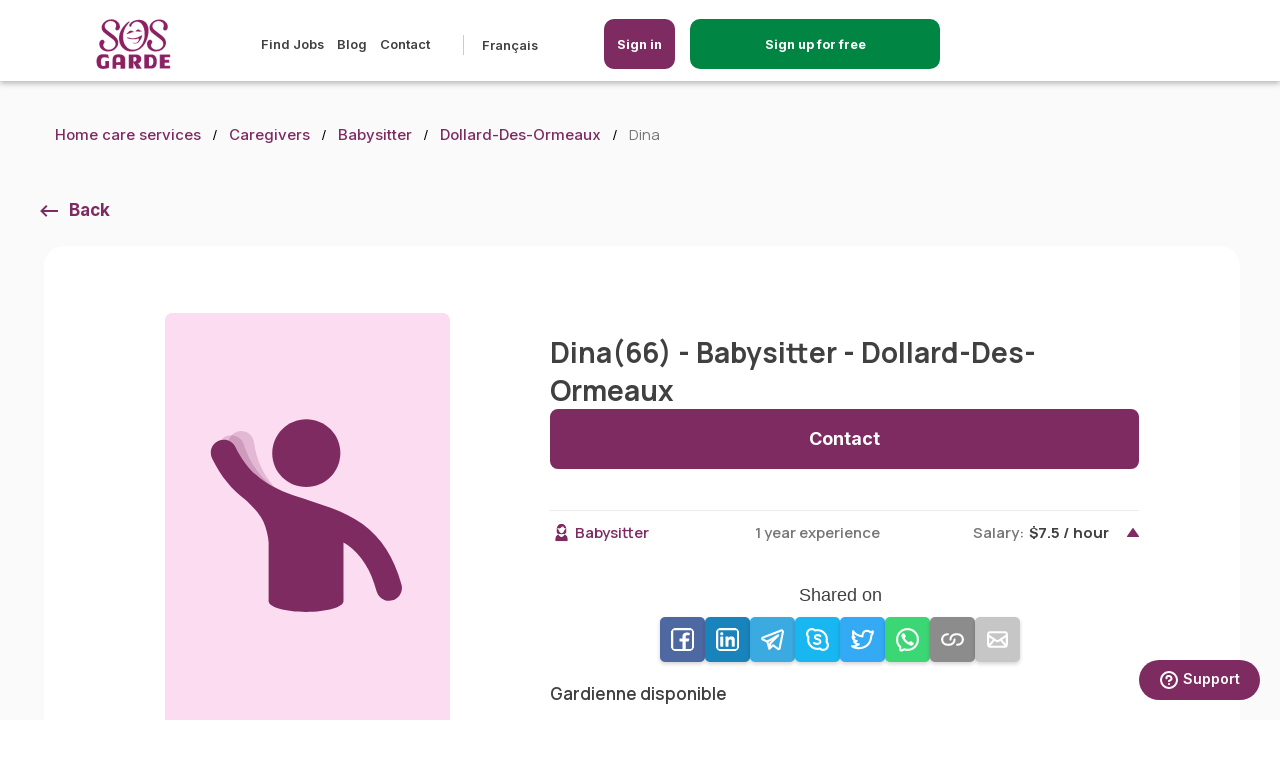

--- FILE ---
content_type: text/html; charset=UTF-8
request_url: https://sosgarde.ca/en/caregivers/babysitter-Dina-H9G-Dollard-Des-Ormeaux-Quebec-2010
body_size: 12803
content:

<!DOCTYPE html>
<html lang="en-ca" translate="no">
<head>
    <meta name="google" content="notranslate">
    <meta charset="utf-8">
    <meta name="country" content="canada"/>
    <meta name="viewport" content="width=device-width, initial-scale=1.0, maximum-scale=5.0">
    <meta name="description" content="Dina is a babysitter in Dollard-Des-Ormeaux. Dina has several availability for childcare. Dina is 66 years old with 1 year of child care experience...">
    <meta name="keywords" content="Nanny, Babysitter, Housekeeper, Pet sitter and Help for Seniors, jobs, search for nanny jobs, babysitting jobs, housekeeping jobs, senior care jobs, pet sitting jobs">
    <meta name="csrf-token" content="noGZNVmvRlQrucFyThUcmxp8mrAry3Ay0Ch8Qy1n">
        <script async src="https://pagead2.googlesyndication.com/pagead/js/adsbygoogle.js?client=ca-pub-9190851812301600" crossorigin="anonymous" type="ba34e5b96920010c25aa12b5-text/javascript"></script>
    <title>babysitter - Dina(66) in H9G - Dollard-Des-Ormeaux - Quebec | SOSgarde</title>
                
        <meta property="og:image" content="https://cdn.sosgarde.ca/Prod/images/ogimages/seo_og_babysitter.jpg" />
    <meta property="og:type" content="website" />
    <meta property="og:url" content="https://sosgarde.ca/en/caregivers/babysitter-Dina-H9G-Dollard-Des-Ormeaux-Quebec-2010" />
    <meta property="og:title" content="babysitter - Dina(66) in H9G - Dollard-Des-Ormeaux - Quebec | SOSgarde" />

    <meta property="og:description" content="Dina is a babysitter in Dollard-Des-Ormeaux. Dina has several availability for childcare. Dina is 66 years old with 1 year of child care experience..." />
                        <link rel="canonical" href="https://sosgarde.ca/en/caregivers/babysitter-Dina-H9G-Dollard-Des-Ormeaux-Quebec-2010" />
                <link rel="alternate" hreflang="en-ca" href="https://sosgarde.ca/en/caregivers/babysitter-Dina-H9G-Dollard-Des-Ormeaux-Quebec-2010" />
    <link rel="alternate" hreflang="fr-ca" href="https://sosgarde.ca/candidats/gardienne-enfants-Dina-H9G-Dollard-Des-Ormeaux-Québec-2010" />
    
    <link rel="icon" type="image/x-icon" href="/favicon.png"/>
    <link rel="apple-touch-icon" href="/favicon.png">
    <link rel="preload" as="image" href="https://cdn.sosgarde.ca/Prod%2Fimages%2Flogo-fr.svg"/>

    <link rel="stylesheet" href="/css/critical.css?id=c5c30555174f66693eef">
    <link rel="stylesheet" href="/css/base.css?id=1fbb491f3ef5b70436e7">
        
    <link rel="stylesheet" href="/css/jquery-ui.css?id=ec72b7651b3663d03850">
    <link rel="stylesheet" href="/css/profile.css?id=81a5af7709497d1a330e">
    <link rel="stylesheet" href="/css/family-profile.css?id=e321e4f862cb25897c5a">
    <link rel="stylesheet" href="/css/breadcrumb.css">
    <link rel="stylesheet" href="/css/landing.css">
    <style>
        .slgbg {
            background-color: #fafafa;
        }

        .div-show-more {
            justify-content: right;
            display: flex;
            position: absolute;
            right: 0;
            bottom: 0;
        }

        .btn-show-more {
            color: white !important;
            font-weight: bold;
            border-radius: 5px;
            display: flex !important;
            justify-content: center;
            align-items: center;
            height: 40px;
            width: 160px;
            border: 2px solid #008542;
            background-color: #008542;
            right: -15px;
        }

        .btn-show-more:hover {
            color: #008542 !important;
            font-weight: bold;
            border-radius: 5px;
            display: flex !important;
            justify-content: center;
            align-items: center;
            height: 40px;
            width: 160px;
            border: 2px solid #008542;
            background-color: white;
            right: -15px;
            text-decoration: none;
        }

        @media  only screen and (min-width: 601px) {
            .gslideinner {
                margin-top: 0px !important;
            }
        }

        @media (max-width: 1023px) {
            .cst-cards-inner {
                max-height: 450px;
            }

            .div-show-more {
                justify-content: center;
                display: block;
                position: relative;
            }
        }

        .gimg img {
            width: : 200px !important;
        }


        .lastlogin {
            text-align: left !important;
            margin-top: -10px !important;
        }

        @media  only screen and (max-width: 1200px) {
            .lastlogin {
                text-align: left !important;
                margin-top: 10px !important;
            }
        }

        .image-center {
            display: flex;
            justify-content: center;
        }
    </style>

    
    <script src="/js/app.js?id=f7d53802a0c69f2a53c3" type="ba34e5b96920010c25aa12b5-text/javascript"></script>
        </head>
<body  class="family">
<style>
    .scnav{
        display: block !important;
        width: 100% !important;
        text-align: center !important;
    }
</style>


    <style>

    a[href^="tel"]{
        color: #404040;
        text-decoration:none;
    }

    .login-mobile:hover{
        background-color: white !important;
        color: #7e2b61 !important;
        border: 2px solid #7e2b61 !important;
    }

    .login-mobile {
        display: none;
        position: absolute;
        top:18px;
        width:200px;
        right: 70px;
    }

    .registerbtn-mobile {
        display: none;
        position: absolute;
        top:18px;
        width:200px;
        right: 200px;
    }

    .registration-btn {
        border: 2px solid #008542;/* #008542;  */
        background-color: #008542; /* #008542; */
    }

    @media  only screen and (max-width: 1024px) {
        .login-mobile {
            display: block;
        }
        .desktop-screen {
            display: none;
        }
        .registerbtn-mobile {
            display: block;
        }
    }
    header {
        box-shadow: 0px 2px 6px rgba(0, 0, 0, 0.3);
    }
    @media  only screen and (min-width: 1025px) {
        .mobile-screen {
            display: none !important;
        }
    }

    /* HEADER MENU */
    @media (min-width: 1025px) and (max-width: 1439px){
        .header-lp {
            margin-left: 80px;
            position: absolute;
        }
        .main-menu ul.menu-left {
            margin-left: 100px;
        }
    }
    @media (min-width: 1920px){
        .header-lp {
            left: 320px;
            position: absolute;
        }
        .main-menu ul.menu-left {
            margin-left: 100px;
        }
    }

    @media (min-width: 1536px) and (max-width: 1919px) {
        .header-lp {
            left: 170px;
            position: absolute;
        }
        .main-menu ul.menu-left {
            margin-left: 120px;
        }
    }

    @media (min-width: 1081px){
        .menu-right {
            float: left !important;
            margin-left: 10px !important;
        }
    }

    @media (min-width: 1440px) and (max-width: 1534px) {
        .header-lp {
            left: 160px;
            position: absolute;
        }
        .main-menu ul.menu-left {
            margin-left: 120px;
        }
    }

    @media (min-width: 1079px) and (max-width: 1223px) {
        .menu-right .btn {
            border-radius: 15px;
            height: 50px;
            justify-content: center;
            align-items: center;
            display: flex !important;
            width: auto;
            margin-top: -16px !important;
        }
    }

    @media (min-width: 1081px)
    {
        #menu-blog::after {
            content: "";
            display: inline-block;
            width: 1px;
            height: 20px;
            background-color: #ccc;
            margin-left: 20px;
            margin-right: 5px;
            vertical-align: middle;
        }
        .main-menu .langselector {
            padding-left: 0;
            margin-left: -10px !important;
        }
        .main-menu .langselector:before {
            left: 100px;
        }
        .menu-right .btn {
            border-radius: 25px;
            height: 50px;
            justify-content: center;
            align-items: center;
            display: flex !important;
            /*width: 140px !important;*/
            margin-top: -16px !important;
        }
        .menu-right {
            float: left !important;
            margin-left: 50px !important;
        }
        .header-logo img {
            height: 50px;
        }
        .main-menu {
            margin: inherit;
        }
        header {
            height: 81px;
        }
        .header-logo {
            margin-top: inherit;
            height: 55px;
        }
    }
    @media (min-width: 1081px) and (max-width: 1368px) {
        .menu-right {
            padding-top: 16px !important;
        }
        .username {
            font-size: .925rem;
        }
    }
    @media (min-width: 1369px) {
        .menu-right {
            padding-top: 19px !important;
        }
        .username {
            font-size: 1rem;
        }
    }
    .logout-btn img {
        width: 17px;
        margin-right: 20px;
    }
</style>

<style>
@media (max-width: 1321px) {
    /* .li-registration-btn {
        display: none !important;
    } */
    #inscriptionBtn {
        display: inherit !important;
        bottom: 10px;
        right: 0;
        margin-right: auto;
        margin-bottom: 0;
    }
    .bar {
        position: fixed;
        bottom: 0;
        left: 0;
        width: 100%;
        height: 80px;
        background-color: #f2f2f2;
        z-index: 4;
    }
}
</style>
<header style="z-index:2000">
    <div class="headerwrapper">
        

        <div class="header-lp">
            <a href="https://sosgarde.ca/en" class="header-logo"><img width="116" height="77" alt="SOS Garde" title="SOS Garde" src="https://cdn.sosgarde.ca/Prod%2Fimages%2Flogo-fr.svg"/></a>
            
        </div>
        <style>
            @media (min-width: 480px) {

              .login-icon-button svg {
                display: none; /* Ocultar el icono en pantallas menores a 480px */
              }

              .login-icon-button span {
                display: inline-block; /* Mostrar el texto como bloque en pantallas menores a 480px */
              }
            }

            @media (max-width: 481px) {

                .registerbtn-mobile{
                    right: 130px;
                }
                .login-icon-button{
                    width: 50px !important;
                    padding: 7px 3px !important;
                }

              .login-icon-button svg {
                display: inline-block; /* Mostrar el icono en pantallas mayores o iguales a 481px */
              }

              .login-icon-button span {
                display: none; /* Ocultar el texto en pantallas mayores o iguales a 481px */
              }
            }

            @media (max-width: 450px) {
                .btnregistermobile {
                    width: 100%;
                    padding: 10px 5px;
                    font-size: 10px;
                    width: 150px !important;
                    background-color: #404040;
                }

                .btnloginmobile {
                    width: 100%;
                    padding: 10px 5px;
                    font-size: 14px;
                    display: flex;
                    justify-content: center;
                    align-items: center;
                    gap: 6px; /* Separación entre icono y texto */
                }
                }
          </style>


                        <a class="registerbtn-mobile btnregistermobile" style="border: #2px solid #7e2b61;  border-radius:10px; font-size:10px; background-color:#008542; width:250px; padding:12px 5px 12px 5px; color: white; text-decoration:none; text-align:center;" href="https://sosgarde.ca/en/register"><span>Sign up for free</span></a>
                <a class="login-mobile btnloginmobile login-icon-button" style="border: #2px solid #7e2b61;  border-radius:10px; background-color:#7e2b61; width:120px; padding:12px 5px 12px 5px; color: white; text-decoration:none; text-align:center;" data-lity href="#login">
                   <svg width="30px" height="30px" viewBox="0 0 24 24" fill="none" xmlns="http://www.w3.org/2000/svg"><g id="SVGRepo_bgCarrier" stroke-width="0"></g><g id="SVGRepo_tracerCarrier" stroke-linecap="round" stroke-linejoin="round"></g><g id="SVGRepo_iconCarrier"> <path d="M19 18.0039V17C19 15.8954 18.1046 15 17 15C15.8954 15 15 15.8954 15 17V18.0039M4 21C4 17.134 7.13401 14 11 14C11.3395 14 11.6734 14.0242 12 14.0709M15.5 21H18.5C18.9659 21 19.1989 21 19.3827 20.9239C19.6277 20.8224 19.8224 20.6277 19.9239 20.3827C20 20.1989 20 19.9659 20 19.5C20 19.0341 20 18.8011 19.9239 18.6173C19.8224 18.3723 19.6277 18.1776 19.3827 18.0761C19.1989 18 18.9659 18 18.5 18H15.5C15.0341 18 14.8011 18 14.6173 18.0761C14.3723 18.1776 14.1776 18.3723 14.0761 18.6173C14 18.8011 14 19.0341 14 19.5C14 19.9659 14 20.1989 14.0761 20.3827C14.1776 20.6277 14.3723 20.8224 14.6173 20.9239C14.8011 21 15.0341 21 15.5 21ZM15 7C15 9.20914 13.2091 11 11 11C8.79086 11 7 9.20914 7 7C7 4.79086 8.79086 3 11 3C13.2091 3 15 4.79086 15 7Z" stroke="#ffffff" stroke-width="2" stroke-linecap="round" stroke-linejoin="round"></path> </g></svg>
                    <span>Sign in</span>
                </a>
                <nav class="main-menu">
            <ul class="menu-left">
                                                        <li><a href="https://sosgarde.ca/en/jobs">Find Jobs</a></li>
                    
                
                                <li><a href="/blog">Blog</a></li>
                <li><a href="https://sosgarde.ca/en/contact-us">Contact</a></li>
                <li id="menu-blog"></a></li>
                <li>
                    <ul>
                                                <li>
                            <a id="changelangauto" hreflang="fr-ca" href="https://sosgarde.ca/candidats/gardienne-enfants-Dina-H9G-Dollard-Des-Ormeaux-Quebec-2010">Français</a>
                        </li>
                                                                    </ul>
                </li>
            </ul>
            <ul class="menu-right">
                                    <li class="withbtn"><a id="header-btn-login" style="border-radius: 10px;" class="btn" data-lity href="#login">Sign in</a></li>
                    <li class="withbtn li-registration-btn"><a class="btn registration-btn"  style="border-radius: 10px; width:250px !important;"  href="https://sosgarde.ca/en/register">Sign up for free</a></li>
                            </ul>
        </nav>

        <div class="menu-toggle">
            <div class="mtc"></div>
        </div>
                    <div id="login" class="lity-hide">
                <div class="lheader">
                    <a href="https://sosgarde.ca/en" class="header-logo"><img width="116" height="77" alt="SOS Garde" title="SOS Garde" src="https://cdn.sosgarde.ca/Prod%2Fimages%2Flogo-fr.svg"/></a>
                </div>
                <div class="flex-centred">
                    <form action="https://sosgarde.ca/en/login" class="form" method="post">
                        <input type="hidden" name="_token" value="noGZNVmvRlQrucFyThUcmxp8mrAry3Ay0Ch8Qy1n">                        <span style="font-size: 18px; font-weight: 800;">Sign In</span>
                        <div class="form-group">
                            <label for="email_l" class="required-label">Email</label>
                            <input type="email" id="email_l" name="email_l" required value="" >
                            <div class="hint default">Please input valid e-mail.</div>
                                                    </div>

                        <div class="form-group">
                            <label for="password_l" class="required-label">Password</label>
                            <input type="password" id="password_l" name="password_l" required >
                            <div class="hint default">Password needs to be more than 6 characters</div>
                                                    </div>
                        <div class="btn lsubmit">Sign in</div>
                        <input type="hidden" name="redirectjob" id="redirectjob">
                        <a data-lity href="#resetpass">Forgot password</a>
                    </form>
                </div>
            </div>

            <div id="resetpass" class="lity-hide">
                <div class="lheader">
                    <a href="https://sosgarde.ca/en" class="header-logo"><img width="116" height="77" alt="SOS Garde" title="SOS Garde" src="https://cdn.sosgarde.ca/Prod%2Fimages%2Flogo-fr.svg"/></a>
                    <div class="btn postjob">Create a Job</div>
                </div>
                <div class="flex-centred">
                    <form id="reset_pass" action="https://sosgarde.ca/en/forgot-password" class="form" method="post">
                        <input type="hidden" name="_token" value="noGZNVmvRlQrucFyThUcmxp8mrAry3Ay0Ch8Qy1n">                        <span style="font-size: 18px; font-weight: 800;">Reset password</span>
                        <div class="form-group">
                            <label for="email_pr" class="required-label">Email</label>
                            <input type="email" id="email_pr" name="email_pr" required>
                            <div class="hint default">Please input valid e-mail.</div>
                        </div>
                        <div class="btn reset_submit">Reset password</div>
                    </form>
                </div>
            </div>
                <!-- MODAL CHANGE LANG -->
        
    </div>
</header>
<link rel="stylesheet" href="/css/litycustom-modal.css?id=12457417dad">
<!-- Google Tag Manager -->
<script defer type="ba34e5b96920010c25aa12b5-text/javascript">(function(w,d,s,l,i){w[l]=w[l]||[];w[l].push({'gtm.start':
            new Date().getTime(),event:'gtm.js'});var f=d.getElementsByTagName(s)[0],
        j=d.createElement(s),dl=l!='dataLayer'?'&l='+l:'';j.async=true;j.src=
        'https://www.googletagmanager.com/gtm.js?id='+i+dl;f.parentNode.insertBefore(j,f);
    })(window,document,'script','dataLayer','GTM-5Q8DN6C');</script>
<!-- End Google Tag Manager -->

<!-- Google Tag Manager (noscript) -->
<noscript><iframe src="https://www.googletagmanager.com/ns.html?id=GTM-5Q8DN6C"
                  height="0" width="0" style="display:none;visibility:hidden"></iframe></noscript>
<!-- End Google Tag Manager (noscript) -->
    <style>
.mobile-bar {
    display: none;
    height: 70px;
    position: fixed;
    bottom: 0;
    left: 0;
    width: 100%;
    background-color: #f2f2f2;
    color: white;
    text-align: center;
    padding: 10px;
    box-shadow: 0 -2px 5px rgba(0, 0, 0, 0.1);
}


#mobile-button {
    text-decoration: none;
    display: inline-block;
    width: 80%;
    padding: 15px;
    border-radius: 5px;
    color: white;
    font-size: 19px;
    /* height: 70px;
    line-height: 19px; */
    background-color: #008542;
    text-align: center;
    cursor: pointer;
    animation: fadeInUp 0.5s ease-out forwards;
}


@keyframes  fadeInUp {
    0% {
        opacity: 0;
        transform: translateY(20px);
    }
    100% {
        opacity: 1;
        transform: translateY(0);
    }
}


@media (max-width: 768px) {
    .mobile-bar {
        display: block;
    }
}
</style>

<div class="mobile-bar" style="z-index: 10">
            <a id="mobile-button" href="https://sosgarde.ca/en/register">Sign up for free</a>
    </div>


    <main class="profile limited" style="padding-bottom:0px !important; margin-bottom:0px; !important">
        <div class="wrapper">
            <ul class="breadcrumb">
                <li><a href="https://sosgarde.ca/en">Home care services</a></li>
                <li><a href="https://sosgarde.ca/en/caregivers">Caregivers</a></li>
                <li><a href="https://sosgarde.ca/en/caregivers/babysitter">Babysitter</a></li>
                <li><a href="https://sosgarde.ca/en/caregivers/babysitter/Dollard-Des-Ormeaux">Dollard-Des-Ormeaux</a></li>
                <li>Dina</li>
            </ul>
            <div class="myjobs one result">
                <div class="undermenu-wrapper">
                    <a class="backto" href="javascript:void(0);" onclick="if (!window.__cfRLUnblockHandlers) return false; goBack();" data-cf-modified-ba34e5b96920010c25aa12b5-="">Back</a>
                </div>
                <div class="profilewrapdt fullresult" style="padding-bottom:30px !important; margin-bottom:0px !important;">
                    <div class="bgslide">
                        <div class="gslideinner">
                            <div class="glp">
                                <div class="gimg ">
                                    <img alt="caregiver" src="/images/caregiver_default.svg" />
                                    <p class="lastlogin" style="text-align: center !important; max-width: 100%;">
                                                                                                            </div>
                                <div class="servicesblock">
                                    <h5>General info</h5>
                                    <p class="timeslotgeo">Education:</p>
                                    <p class="degree">Junior high school degree</p>
                                    
                                    <div class="divider"></div>
                                    <p class="timeslotgeo">Languages:</p>
                                    <p class="dataspan">English, French</p>
                                    <p class="timeslotgeo">Timing preferences:</p>
                                    <p class="dataspan">Occasional</p>
                                </div>
                            </div>

                            <div class="gslidedescr">
                                <div class="flexy-space">
                                    <h1 class="gname">Dina(66) - Babysitter - Dollard-Des-Ormeaux</h1>
                                    <a class="btn contact-btn" data-lity href="#contactbtnmodal">Contact</a>
                                </div>
                                <div class="servicelist">
                                                                                                                <div class="spoiler-wrapper">
    <div class="spoiler unfolded ">
        <div class="badges ">
            <span class="babysitter icon nobg">Babysitter</span>
        </div>
        <span class="salary-right desktop-screen">1 year experience</span>
        <span class="salary-right ">Salary:<strong>$7.5 / hour</strong></span>
    </div>
    <div class="spoiler-content" style="display: block;" >
        <div class="share-container" style="margin-bottom:20px;">
    <div class="share-title">Shared on</div>
    <div class="share-buttons">
        <!-- Facebook -->
        <button class="share-button" onclick="if (!window.__cfRLUnblockHandlers) return false; shareOnFacebook()" style="background-color: #3b5998" data-cf-modified-ba34e5b96920010c25aa12b5-="">
            <img width="25px" src="https://sosgarde.ca/images/share/facebook.svg" alt="facebook" />
        </button>
        <!-- LinkedIn -->
        <button class="share-button" onclick="if (!window.__cfRLUnblockHandlers) return false; shareOnLinkedIn()" style="background-color: #0077B5" data-cf-modified-ba34e5b96920010c25aa12b5-="">
            <img width="25px" src="https://sosgarde.ca/images/share/linkedin.svg" alt="linkedin"/>
        </button>
        <!-- Telegram -->
        <button class="share-button" onclick="if (!window.__cfRLUnblockHandlers) return false; shareOnTelegram()" style="background-color: #24A1DE" data-cf-modified-ba34e5b96920010c25aa12b5-="">
            <img width="25px" src="https://sosgarde.ca/images/share/telegram.svg"  alt="telegram"/>
        </button>
        <!-- Skype -->
        <button class="share-button" onclick="if (!window.__cfRLUnblockHandlers) return false; shareOnSkype()" style="background-color: #00AFF0" data-cf-modified-ba34e5b96920010c25aa12b5-="">
            <img width="25px" src="https://sosgarde.ca/images/share/skype.svg"  alt="skype"/>
        </button>
        <!-- Twitter -->
        <button class="share-button" onclick="if (!window.__cfRLUnblockHandlers) return false; shareOnTwitter()" style="background-color: #1DA1F2" data-cf-modified-ba34e5b96920010c25aa12b5-="">
            <img width="25px" src="https://sosgarde.ca/images/share/twitter.svg"  alt="twitter"/>
        </button>
        <!-- WhatsApp -->
        <button class="share-button" onclick="if (!window.__cfRLUnblockHandlers) return false; shareOnWhatsApp()" style="background-color: #25D366" data-cf-modified-ba34e5b96920010c25aa12b5-="">
            <img width="25px" src="https://sosgarde.ca/images/share/whatsapp.svg" alt="whatsapp" />
        </button>
        <!-- Copy Link -->
        <button class="share-button" onclick="if (!window.__cfRLUnblockHandlers) return false; copyLink()" style="background-color: gray" data-cf-modified-ba34e5b96920010c25aa12b5-="">
            <img width="25px" src="https://sosgarde.ca/images/share/link.svg"  alt="link"/>
        </button>
        <!-- Email -->
        <button class="share-button" onclick="if (!window.__cfRLUnblockHandlers) return false; shareViaEmail()" style="background-color: silver" data-cf-modified-ba34e5b96920010c25aa12b5-="">
            <img width="25px" src="https://sosgarde.ca/images/share/mail.svg"  alt="mail"/>
        </button>
    </div>
</div>

<script type="ba34e5b96920010c25aa12b5-text/javascript">

    const current_url = 'https://sosgarde.ca/en/caregivers/babysitter-Dina-H9G-Dollard-Des-Ormeaux-Quebec-2010';

    function shareOnFacebook() {
        const facebookShareUrl = `https://www.facebook.com/sharer/sharer.php?u=${encodeURIComponent(current_url)}`;
        window.open(facebookShareUrl, 'facebook-share-dialog', 'width=800,height=600');
    }

    function shareOnLinkedIn() {
        const linkedInShareUrl = `https://www.linkedin.com/sharing/share-offsite/?url=${encodeURIComponent(current_url)}`;
        window.open(linkedInShareUrl, 'linkedin-share-dialog', 'width=800,height=600');
    }

    function shareOnWhatsApp() {
        const whatsappShareUrl = `https://api.whatsapp.com/send?text=${encodeURIComponent(current_url)}`;
        window.open(whatsappShareUrl, 'whatsapp-share-dialog', 'width=800,height=600');
    }

    function shareOnSkype() {
        const skypeShareUrl = `https://web.skype.com/share?url=${encodeURIComponent(current_url)}`;
        window.open(skypeShareUrl, 'skype-share-dialog', 'width=800,height=600');
    }

    function shareOnTwitter() {
        const twitterShareUrl = `https://twitter.com/intent/tweet?url=${encodeURIComponent(current_url)}`;
        window.open(twitterShareUrl, 'twitter-share-dialog', 'width=800,height=600');
    }

    function shareOnTelegram() {
        const telegramShareUrl = `https://telegram.me/share/url?url=${encodeURIComponent(current_url)}`;
        window.open(telegramShareUrl, 'telegram-share-dialog', 'width=800,height=600');
    }

    function copyLink() {
        navigator.clipboard.writeText(current_url).then(() => {
            alert('Link copied to clipboard');
        });
    }

    function shareViaEmail() {
        const emailSubject = 'Check out this page';
        const emailBody = `I thought you might be interested in this: ${current_url}`;
        const emailShareUrl = `mailto:?subject=${encodeURIComponent(emailSubject)}&body=${encodeURIComponent(emailBody)}`;
        window.location.href = emailShareUrl;
    }

</script>

            <div class="shortdescription">
            Gardienne disponible
        </div>
        <p class="timeslotgeo">Experience:</p>
        <p class="avalue">
            
        </p>
                <p class="timeslotgeo">Number of children:</p>
        <p class="avalue">1</p>

        <p class="timeslotgeo">Age of chidlren comfortable caring:</p>
        <p class="avalue">I have no preference</p>

        <p class="timeslotgeo">Ready to offer:</p>
        <div class="checkbox-button-group">
                            <div class="form-check">
                    <input class="check-button ui-checkboxradio ui-helper-hidden-accessible"
                           type="checkbox">
                    <label class="ui-checkboxradio-label ui-corner-all ui-button ui-widget  ">
                        <span class="ui-checkboxradio-icon ui-corner-all ui-icon ui-icon-background ui-icon-blank"></span>
                        <span class="ui-checkboxradio-icon-space"> </span>
                        Drop off / Pick up
                    </label>
                </div>
                            <div class="form-check">
                    <input class="check-button ui-checkboxradio ui-helper-hidden-accessible"
                           type="checkbox">
                    <label class="ui-checkboxradio-label ui-corner-all ui-button ui-widget  ">
                        <span class="ui-checkboxradio-icon ui-corner-all ui-icon ui-icon-background ui-icon-blank"></span>
                        <span class="ui-checkboxradio-icon-space"> </span>
                        Help with homework
                    </label>
                </div>
                            <div class="form-check">
                    <input class="check-button ui-checkboxradio ui-helper-hidden-accessible"
                           type="checkbox">
                    <label class="ui-checkboxradio-label ui-corner-all ui-button ui-widget  ">
                        <span class="ui-checkboxradio-icon ui-corner-all ui-icon ui-icon-background ui-icon-blank"></span>
                        <span class="ui-checkboxradio-icon-space"> </span>
                        Light housekeeping
                    </label>
                </div>
                            <div class="form-check">
                    <input class="check-button ui-checkboxradio ui-helper-hidden-accessible"
                           type="checkbox">
                    <label class="ui-checkboxradio-label ui-corner-all ui-button ui-widget  ">
                        <span class="ui-checkboxradio-icon ui-corner-all ui-icon ui-icon-background ui-icon-blank"></span>
                        <span class="ui-checkboxradio-icon-space"> </span>
                        Meals preparation
                    </label>
                </div>
                            <div class="form-check">
                    <input class="check-button ui-checkboxradio ui-helper-hidden-accessible"
                           type="checkbox">
                    <label class="ui-checkboxradio-label ui-corner-all ui-button ui-widget  ">
                        <span class="ui-checkboxradio-icon ui-corner-all ui-icon ui-icon-background ui-icon-blank"></span>
                        <span class="ui-checkboxradio-icon-space"> </span>
                        Taking to activities
                    </label>
                </div>
                    </div>

        <div class="spo-content-last">
            <span class="salary-right">Salary:<strong>$7.5 / hour</strong></span>
            <div class="form-check checkbox-round-group slarylast">
                <input type="checkbox"  readonly>
                <label>Salary negotiable</label>
            </div>
        </div>

    </div>
</div>

                                    
                                                                            <div class="spoiler-wrapper">
    <a href="https://sosgarde.ca/en/caregivers/nanny-Dina-H9G-Dollard-Des-Ormeaux-Quebec-2010" style="text-decoration: none;">
        <div class="spoiler">
            <div class="badges">
                <span class="nanny icon nobg">Nanny</span>
            </div>
            <span class="salary-right">Salary:<strong>$7.5 / hour</strong></span>
        </div>
    </a>
</div>

                                                                            <div class="spoiler-wrapper">
    <a href="https://sosgarde.ca/en/caregivers/senior-caregiver-Dina-H9G-Dollard-Des-Ormeaux-Quebec-2010" style="text-decoration: none;">
        <div class="spoiler">
            <div class="badges">
                <span class="senior-caregiver icon nobg">Senior Caregiver</span>
            </div>
            <span class="salary-right">Salary:<strong>$7.5 / hour</strong></span>
        </div>
    </a>
</div>

                                                                            <div class="spoiler-wrapper">
    <a href="https://sosgarde.ca/en/caregivers/special-needs-caregiver-Dina-H9G-Dollard-Des-Ormeaux-Quebec-2010" style="text-decoration: none;">
        <div class="spoiler">
            <div class="badges">
                <span class="special-needs-caregiver icon nobg">Special needs caregiver</span>
            </div>
            <span class="salary-right">Salary:<strong>$7.5 / hour</strong></span>
        </div>
    </a>
</div>

                                                                    </div>
                            </div>
                        </div>

                        <div class="registration-banner">
                            <div class="blurtop"></div>
                            <div class="blurbottom">
                                <h3>Want to learn more about Dina</h3>
                                <p>Sign up now for free, it only takes a few minutes.</p>
                                <p>Dina is a babysitter in Dollard-Des-Ormeaux. Dina has several availability for childcare. Dina is 66 years old with 1 year of child care experience. She can care for 1. Ideal age for children to care for are: from I have no preference years old.</p><p>Dina is a great Dollard-Des-Ormeaux babysitter that can help parents with the following things: </p><p>Dina speaks English, French and can provide childcare occasionally. </p>
                                <div class="text-align: center; margin-top:50px !important; background-color:red;">
                                    <br>
                                    <a class="btn"
                                        href="https://sosgarde.ca/en/register-family">Sign up</a>
                                    <a class="btn" id="loginbtn">Sign in</a>
                                </div>
                            </div>

                        </div>
                    </div>
                </div>
            </div>
        </div>
    </main>

    
    <section class="bestcaregivers slgbg" style="padding-top:10px !important; margin-top:-90px !important;">
        <div class="wrapper">
            <h2 class="csth2" style="display:block; text-align:center !important; width: 100%;">
                Other Babysitters near in Dollard-Des-Ormeaux</h2>
            <div class="slidergivers" style="width:100%!important; ">
                                                        <!-- CAROUSEL OTHERS CAREGIVERS NEAR TO -->
                    <div style="" class="mobile-center-container bgslide cst-cards-container ">
                        <div class="gslideinner cst-cards-inner">
                            <div class="cardsjobsnew ">
                                <div class="image-center">
                                    <img width="141" height="208" alt="Candidate Profile" data-lazy="https://cdn.sosgarde.ca/Prod/avatar/699fc5e1a4713548aaf279ccadc757d1_tmb.jpg.webp?babysitter" />
                                </div>
                            </div>
                            <div class="gslidedescr cst-cards-descr">
                                <h3 class="gname">
                                    <a href="https://sosgarde.ca/en/caregivers/babysitter-Nina-H1W-Montreal-Quebec-199693">Nina (32) - Babysitter - Montreal</a>
                                </h3>
                                                                    <br>
                                                                <p class="age" style="margin-top:0px;">
                                    Vos enfants seront en sécurité avec moi, je veille à leurs besoins et aux besoins des parents. 
J'ai beaucoup d'expérience de gardes d'enfa...
                                                                    </p>
                                <div class="desktop-wrapper">
                                    <div class="left-text">
                                        4 years exp</div>
                                    <div class="center-text"></div>
                                    <div class="right-text">
                                                                                    $26/hour
                                                                            </div>
                                </div>
                                <div class="div-show-more">
                                    <a class="btn-show-more" href="https://sosgarde.ca/en/caregivers/babysitter-Nina-H1W-Montreal-Quebec-199693" style="display: block; margin-top: 10px;">Show more</a>
                                </div>
                            </div>
                        </div>
                    </div>
                                                        <!-- CAROUSEL OTHERS CAREGIVERS NEAR TO -->
                    <div style="" class="mobile-center-container bgslide cst-cards-container ">
                        <div class="gslideinner cst-cards-inner">
                            <div class="cardsjobsnew ">
                                <div class="image-center">
                                    <img width="141" height="208" alt="Candidate Profile" data-lazy="https://cdn.sosgarde.ca/Prod/avatar/88dd264a79f65dd8eb30289a4840c02d_tmb.jpg.webp?babysitter" />
                                </div>
                            </div>
                            <div class="gslidedescr cst-cards-descr">
                                <h3 class="gname">
                                    <a href="https://sosgarde.ca/en/caregivers/babysitter-L%C3%A9a-H2P-Montreal-Quebec-199652">Léa (18) - Babysitter - Montreal</a>
                                </h3>
                                                                    <br>
                                                                <p class="age" style="margin-top:0px;">
                                    im mature, i pay attention, i do what im asked to do  im on time
                                                                    </p>
                                <div class="desktop-wrapper">
                                    <div class="left-text">
                                        1 year exp</div>
                                    <div class="center-text"></div>
                                    <div class="right-text">
                                                                                    $16/hour
                                                                            </div>
                                </div>
                                <div class="div-show-more">
                                    <a class="btn-show-more" href="https://sosgarde.ca/en/caregivers/babysitter-L%C3%A9a-H2P-Montreal-Quebec-199652" style="display: block; margin-top: 10px;">Show more</a>
                                </div>
                            </div>
                        </div>
                    </div>
                                                        <!-- CAROUSEL OTHERS CAREGIVERS NEAR TO -->
                    <div style="" class="mobile-center-container bgslide cst-cards-container ">
                        <div class="gslideinner cst-cards-inner">
                            <div class="cardsjobsnew ">
                                <div class="image-center">
                                    <img width="141" height="208" alt="Candidate Profile" data-lazy="https://cdn.sosgarde.ca/Prod/avatar/d7040ff5d76de0e81eee574f7172e330_tmb.jpg.webp?babysitter" />
                                </div>
                            </div>
                            <div class="gslidedescr cst-cards-descr">
                                <h3 class="gname">
                                    <a href="https://sosgarde.ca/en/caregivers/babysitter-Evangeline-H1R-Saint-Leonard-Quebec-199650">Evangeline (34) - Babysitter - Saint-Leonard</a>
                                </h3>
                                                                    <br>
                                                                <p class="age" style="margin-top:0px;">
                                    J’ai deux beaux petits garçons en plus l’un est hyper actif donc je suis très patiente , j’aime beaucoup les enfants et j’ai beaucoup D’expe...
                                                                    </p>
                                <div class="desktop-wrapper">
                                    <div class="left-text">
                                        5 years exp</div>
                                    <div class="center-text"></div>
                                    <div class="right-text">
                                                                                    $18/hour
                                                                            </div>
                                </div>
                                <div class="div-show-more">
                                    <a class="btn-show-more" href="https://sosgarde.ca/en/caregivers/babysitter-Evangeline-H1R-Saint-Leonard-Quebec-199650" style="display: block; margin-top: 10px;">Show more</a>
                                </div>
                            </div>
                        </div>
                    </div>
                                                        <!-- CAROUSEL OTHERS CAREGIVERS NEAR TO -->
                    <div style="" class="mobile-center-container bgslide cst-cards-container ">
                        <div class="gslideinner cst-cards-inner">
                            <div class="cardsjobsnew ">
                                <div class="image-center">
                                    <img width="141" height="208" alt="Candidate Profile" data-lazy="https://cdn.sosgarde.ca/Prod/avatar/95ae8ca02e7aea9f315bc96e544dd1f0_tmb.jpg.webp?babysitter" />
                                </div>
                            </div>
                            <div class="gslidedescr cst-cards-descr">
                                <h3 class="gname">
                                    <a href="https://sosgarde.ca/en/caregivers/babysitter-Annie-H4H-Verdun-Quebec-199637">Annie (17) - Babysitter - Verdun</a>
                                </h3>
                                                                    <br>
                                                                <p class="age" style="margin-top:0px;">
                                    Je serais une bonne candidate pour un emploi de garde d’enfant car je suis une personne responsable, patiente et attentionnée. J’accorde une...
                                                                    </p>
                                <div class="desktop-wrapper">
                                    <div class="left-text">
                                        1 year exp</div>
                                    <div class="center-text"></div>
                                    <div class="right-text">
                                                                                    $18/hour
                                                                            </div>
                                </div>
                                <div class="div-show-more">
                                    <a class="btn-show-more" href="https://sosgarde.ca/en/caregivers/babysitter-Annie-H4H-Verdun-Quebec-199637" style="display: block; margin-top: 10px;">Show more</a>
                                </div>
                            </div>
                        </div>
                    </div>
                                                        <!-- CAROUSEL OTHERS CAREGIVERS NEAR TO -->
                    <div style="" class="mobile-center-container bgslide cst-cards-container ">
                        <div class="gslideinner cst-cards-inner">
                            <div class="cardsjobsnew ">
                                <div class="image-center">
                                    <img width="141" height="208" alt="Candidate Profile" data-lazy="https://cdn.sosgarde.ca/Prod/avatar/e9fe885b60bd767b05dc0b2d8f508700_tmb.jpg.webp?babysitter" />
                                </div>
                            </div>
                            <div class="gslidedescr cst-cards-descr">
                                <h3 class="gname">
                                    <a href="https://sosgarde.ca/en/caregivers/babysitter-Charlotte-H1Z-Montreal-Quebec-199608">Charlotte (15) - Babysitter - Montreal</a>
                                </h3>
                                                                    <br>
                                                                <p class="age" style="margin-top:0px;">
                                    je suis une personne qui adorent s'occuper des plus jeune et aussi aider les parents a avoir du temps pour eux.
                                                                    </p>
                                <div class="desktop-wrapper">
                                    <div class="left-text">
                                        1 year exp</div>
                                    <div class="center-text"></div>
                                    <div class="right-text">
                                                                                    $15/hour
                                                                            </div>
                                </div>
                                <div class="div-show-more">
                                    <a class="btn-show-more" href="https://sosgarde.ca/en/caregivers/babysitter-Charlotte-H1Z-Montreal-Quebec-199608" style="display: block; margin-top: 10px;">Show more</a>
                                </div>
                            </div>
                        </div>
                    </div>
                                                        <!-- CAROUSEL OTHERS CAREGIVERS NEAR TO -->
                    <div style="" class="mobile-center-container bgslide cst-cards-container ">
                        <div class="gslideinner cst-cards-inner">
                            <div class="cardsjobsnew ">
                                <div class="image-center">
                                    <img width="141" height="208" alt="Candidate Profile" data-lazy="https://cdn.sosgarde.ca/Prod/avatar/1e68e0a6f78aecbda21e044929be3be1_tmb.jpg.webp?babysitter" />
                                </div>
                            </div>
                            <div class="gslidedescr cst-cards-descr">
                                <h3 class="gname">
                                    <a href="https://sosgarde.ca/en/caregivers/babysitter-Neda-H7N-Laval-Quebec-199595">Neda (16) - Babysitter - Laval</a>
                                </h3>
                                                                    <br>
                                                                <p class="age" style="margin-top:0px;">
                                    Hello! I'm Neda, an experienced babysitter based in Laval, Quebec. With a passion for caring for infants and newborns, I provide attentive a...
                                                                    </p>
                                <div class="desktop-wrapper">
                                    <div class="left-text">
                                        1 year exp</div>
                                    <div class="center-text"></div>
                                    <div class="right-text">
                                                                                    $16/hour
                                                                            </div>
                                </div>
                                <div class="div-show-more">
                                    <a class="btn-show-more" href="https://sosgarde.ca/en/caregivers/babysitter-Neda-H7N-Laval-Quebec-199595" style="display: block; margin-top: 10px;">Show more</a>
                                </div>
                            </div>
                        </div>
                    </div>
                                                        <!-- CAROUSEL OTHERS CAREGIVERS NEAR TO -->
                    <div style="" class="mobile-center-container bgslide cst-cards-container ">
                        <div class="gslideinner cst-cards-inner">
                            <div class="cardsjobsnew ">
                                <div class="image-center">
                                    <img width="141" height="208" alt="Candidate Profile" data-lazy="https://cdn.sosgarde.ca/Prod/avatar/ce1344b43c348e3fee695f4246ba5482_tmb.jpg.webp?babysitter" />
                                </div>
                            </div>
                            <div class="gslidedescr cst-cards-descr">
                                <h3 class="gname">
                                    <a href="https://sosgarde.ca/en/caregivers/babysitter-Rebecka-H1K-Anjou-Quebec-199560">Rebecka (15) - Babysitter - Anjou</a>
                                </h3>
                                                                    <br>
                                                                <p class="age" style="margin-top:0px;">
                                    J’ai l’habitude de garder des enfants (famille et proches). Je suis responsable, patiente et attentive. Je sais préparer des repas simples,...
                                    <br><small style="color:#7e2b61;">(Automatically translated by our system)</small>                                </p>
                                <div class="desktop-wrapper">
                                    <div class="left-text">
                                        2 years exp</div>
                                    <div class="center-text"></div>
                                    <div class="right-text">
                                                                                    $15/hour
                                                                            </div>
                                </div>
                                <div class="div-show-more">
                                    <a class="btn-show-more" href="https://sosgarde.ca/en/caregivers/babysitter-Rebecka-H1K-Anjou-Quebec-199560" style="display: block; margin-top: 10px;">Show more</a>
                                </div>
                            </div>
                        </div>
                    </div>
                                                        <!-- CAROUSEL OTHERS CAREGIVERS NEAR TO -->
                    <div style="" class="mobile-center-container bgslide cst-cards-container ">
                        <div class="gslideinner cst-cards-inner">
                            <div class="cardsjobsnew ">
                                <div class="image-center">
                                    <img width="141" height="208" alt="Candidate Profile" data-lazy="https://cdn.sosgarde.ca/Prod/avatar/59a0901dec26e06fbfefafeaa8980977_tmb.jpg.webp?babysitter" />
                                </div>
                            </div>
                            <div class="gslidedescr cst-cards-descr">
                                <h3 class="gname">
                                    <a href="https://sosgarde.ca/en/caregivers/babysitter-Catherine-J6R-Mercier-Quebec-199559">Catherine (31) - Babysitter - Mercier</a>
                                </h3>
                                                                    <br>
                                                                <p class="age" style="margin-top:0px;">
                                    Je suis une personne qui prône le bien être et l’épanouissement, je cherche toujours à crée un climat de joie dans mon milieu d’emploi en s’...
                                    <br><small style="color:#7e2b61;">(Automatically translated by our system)</small>                                </p>
                                <div class="desktop-wrapper">
                                    <div class="left-text">
                                        6 years exp</div>
                                    <div class="center-text"></div>
                                    <div class="right-text">
                                                                                    $22/hour
                                                                            </div>
                                </div>
                                <div class="div-show-more">
                                    <a class="btn-show-more" href="https://sosgarde.ca/en/caregivers/babysitter-Catherine-J6R-Mercier-Quebec-199559" style="display: block; margin-top: 10px;">Show more</a>
                                </div>
                            </div>
                        </div>
                    </div>
                                                        <!-- CAROUSEL OTHERS CAREGIVERS NEAR TO -->
                    <div style="" class="mobile-center-container bgslide cst-cards-container ">
                        <div class="gslideinner cst-cards-inner">
                            <div class="cardsjobsnew ">
                                <div class="image-center">
                                    <img width="141" height="208" alt="Candidate Profile" data-lazy="https://cdn.sosgarde.ca/Prod/avatar/746d990db9ab99292ccf427d14338d3f_tmb.jpg.webp?babysitter" />
                                </div>
                            </div>
                            <div class="gslidedescr cst-cards-descr">
                                <h3 class="gname">
                                    <a href="https://sosgarde.ca/en/caregivers/babysitter-Arij-H3C-Montreal-Quebec-199543">Arij (23) - Babysitter - Montreal</a>
                                </h3>
                                                                    <br>
                                                                <p class="age" style="margin-top:0px;">
                                    Hi, my name is Arij! I’m currently a civil engineer and at the same time I have started my master’s at ÉTS in Montreal in January. I’m looki...
                                    <br><small style="color:#7e2b61;">(Automatically translated by our system)</small>                                </p>
                                <div class="desktop-wrapper">
                                    <div class="left-text">
                                        10+ years exp</div>
                                    <div class="center-text"></div>
                                    <div class="right-text">
                                                                                    $23/hour
                                                                            </div>
                                </div>
                                <div class="div-show-more">
                                    <a class="btn-show-more" href="https://sosgarde.ca/en/caregivers/babysitter-Arij-H3C-Montreal-Quebec-199543" style="display: block; margin-top: 10px;">Show more</a>
                                </div>
                            </div>
                        </div>
                    </div>
                                                        <!-- CAROUSEL OTHERS CAREGIVERS NEAR TO -->
                    <div style="" class="mobile-center-container bgslide cst-cards-container ">
                        <div class="gslideinner cst-cards-inner">
                            <div class="cardsjobsnew ">
                                <div class="image-center">
                                    <img width="141" height="208" alt="Candidate Profile" data-lazy="https://cdn.sosgarde.ca/Prod/avatar/a9e635f1d21049447e291234107341bb_tmb.jpg.webp?babysitter" />
                                </div>
                            </div>
                            <div class="gslidedescr cst-cards-descr">
                                <h3 class="gname">
                                    <a href="https://sosgarde.ca/en/caregivers/babysitter-Dounia-H7M-Laval-Quebec-199523">Dounia (28) - Babysitter - Laval</a>
                                </h3>
                                                                    <br>
                                                                <p class="age" style="margin-top:0px;">
                                    J’ai une année d’expérience en pouponnière, je suis éducatrice
                                    <br><small style="color:#7e2b61;">(Automatically translated by our system)</small>                                </p>
                                <div class="desktop-wrapper">
                                    <div class="left-text">
                                        1 year exp</div>
                                    <div class="center-text"></div>
                                    <div class="right-text">
                                                                                    $17/hour
                                                                            </div>
                                </div>
                                <div class="div-show-more">
                                    <a class="btn-show-more" href="https://sosgarde.ca/en/caregivers/babysitter-Dounia-H7M-Laval-Quebec-199523" style="display: block; margin-top: 10px;">Show more</a>
                                </div>
                            </div>
                        </div>
                    </div>
                            </div>
        </div>
        <a href="https://sosgarde.ca/en/caregivers/babysitter/Dollard-Des-Ormeaux" class="btn">See all caregivers</a>
    </section>

    <div id="contactbtnmodal" class="lity-hide">
        <div class="flex-row">
            <button class="lity-close" type="button" aria-label="Click escape to close"data-lity-close=""></button>
            <h2>Want to learn more about Dina ?</h2>
            <h4 style="width: 100%; text-align:center; margin-top:0px; margin-bottom:20px;">Sign up now for free, it only takes a few minutes.</h4>
            <div style="display: block; margin-top:20px;" id="btnsmodal">
                <br>
                <a class="btn registrationlink" href="https://sosgarde.ca/en/register-family">Sign up</a>
                <a class="btn" id="loginbtn2">Sign in</a>
            </div>
        </div>
    </div>
    <style>
        @media  screen and (max-width: 600px) {
            #btnsmodal a {
                display: block;
            }
        }

        .lity-opened:has(#contactbtnmodal) {
            background-color: rgba(0, 0, 0, .25)
        }

        .lity-container:has(#contactbtnmodal) {
            background-color: #fff;
            border-radius: 8px;
            overflow-y: auto;
            overflow-x: hidden;
        }

        .lity-content:has(#contactbtnmodal) {
            padding: 65px 65px;
            max-width: 700px;
        }

        .cardsjobsnew {
            align-items: center;
            align-self: center;
            text-align: center;
            align-content: center;
        }
    </style>
        <!-- SCHEMA PROFILE SERVICE -->
    <script type="application/ld+json">
    {
    "@context": "https://schema.org",
    "@type": "Person",
    "@id": "https://sosgarde.ca/en/caregivers/babysitter-Dina-H9G-Dollard-Des-Ormeaux-Quebec-2010",
    "name": "Dina",
    "image": "/images/caregiver_default.svg",
    "description": "Dina is a babysitter in Dollard-Des-Ormeaux. Dina has several availability for childcare. Dina is 66 years old with 1 year of child care experience. She can care for 1. Ideal age for children to care for are: from I have no preference years old.Dina is a great Dollard-Des-Ormeaux babysitter that can help parents with the following things: Dina speaks English, French and can provide childcare occasionally. ",
    "url": "https://sosgarde.ca/en/caregivers/babysitter-Dina-H9G-Dollard-Des-Ormeaux-Quebec-2010",
    "address": {
        "@type": "PostalAddress",
        "addressLocality": "Dollard-Des-Ormeaux",
        "addressRegion": "Quebec",
        "postalCode": "H9G 2M2",
        "addressCountry": "CA"
    },
    "knowsLanguage": [
        {
            "@type": "Language",
            "name": "English"
        },
        {
            "@type": "Language",
            "name": "French"
        }
    ],
    "makesOffer": {
        "@type": "Offer",
        "itemOffered": {
            "@type": "Service",
            "name": "Babysitter",
            "serviceType": "Babysitter",
            "description": "",
            "areaServed": {
                "@type": "AdministrativeArea",
                "name": "Dollard-Des-Ormeaux"
            }
        },
        "priceSpecification": {
            "@type": "UnitPriceSpecification",
            "price": 7.5,
            "priceCurrency": "CAD",
            "unitText": "hour"
        },
        "availabilityStarts": "2016-06-16T04:00:00.000000Z"
    },
    "subjectOf": {
        "@type": "ItemList",
        "name": "Other services offered by Dina in Dollard-Des-Ormeaux",
        "itemListElement": [
            {
                "@type": "ListItem",
                "position": 1,
                "item": {
                    "@type": "Service",
                    "name": "Nanny",
                    "url": "https://sosgarde.ca/en/caregivers/nanny-Dina-H9G-Dollard-Des-Ormeaux-Quebec-2010"
                }
            },
            {
                "@type": "ListItem",
                "position": 2,
                "item": {
                    "@type": "Service",
                    "name": "Senior Caregiver",
                    "url": "https://sosgarde.ca/en/caregivers/senior-caregiver-Dina-H9G-Dollard-Des-Ormeaux-Quebec-2010"
                }
            },
            {
                "@type": "ListItem",
                "position": 3,
                "item": {
                    "@type": "Service",
                    "name": "core.special-needs-caregiver",
                    "url": "https://sosgarde.ca/en/caregivers/special-needs-caregiver-Dina-H9G-Dollard-Des-Ormeaux-Quebec-2010"
                }
            }
        ]
    }
}
    </script>

    
    <!-- SCHEMA BREADCRUMB -->
    
    <script type="application/ld+json">
    {
    "@context": "https://schema.org",
    "@type": "BreadcrumbList",
    "itemListElement": [
        {
            "@type": "ListItem",
            "position": 1,
            "name": "Home care services",
            "item": "https://sosgarde.ca/en"
        },
        {
            "@type": "ListItem",
            "position": 2,
            "name": "Caregivers",
            "item": "https://sosgarde.ca/en/caregivers"
        },
        {
            "@type": "ListItem",
            "position": 3,
            "name": "Babysitter",
            "item": "https://sosgarde.ca/en/caregivers/babysitter"
        },
        {
            "@type": "ListItem",
            "position": 4,
            "name": "Dollard-Des-Ormeaux",
            "item": "https://sosgarde.ca/en/caregivers/babysitter/Dollard-Des-Ormeaux"
        },
        {
            "@type": "ListItem",
            "position": 5,
            "name": "Dina"
        }
    ]
}
    </script>


        <!-- SCHEMA WEBPAGE -->
    <script type="application/ld+json">
    {
    "@context": "https://schema.org",
    "@type": "WebPage",
    "name": "Profile of Dina, caregiver in Dollard-Des-Ormeaux",
    "description": "Discover the profile of Dina, a candidate offering care and support services in Dollard-Des-Ormeaux. Services tailored to the needs of families and vulnerable individuals.",
    "url": "https://sosgarde.ca/en/caregivers/babysitter-Dina-H9G-Dollard-Des-Ormeaux-Quebec-2010",
    "inLanguage": "en-CA",
    "isPartOf": {
        "@type": "WebSite",
        "url": "https://www.sosgarde.ca/en/",
        "name": "SOSgarde"
    }
}
    </script>

    <!-- SCHEMA ORGANIZATION  IMPORT -->
    <!--SCHEMA ORGANIZATION AND CONTACT -->
<script type="application/ld+json">
    {
    "@context": "https://schema.org",
    "@graph": [
        {
            "@type": "Organization",
            "@id": "https://www.sosgarde.ca/#organization",
            "name": "SOSgarde",
            "url": "https://www.sosgarde.ca/en/",
            "logo": "https://cdn.sosgarde.ca/Prod%2Fimages%2Flogo-fr.svg",
            "contactPoint": [
                {
                    "@type": "ContactPoint",
                    "telephone": "+1 438-609-3869",
                    "contactType": "customer service"
                },
                {
                    "@type": "ContactPoint",
                    "contactType": "customer service",
                    "url": "https://sosgarde.ca/en/contact-us",
                    "description": "Live chat with customer support",
                    "availableLanguage": [
                        {
                            "@type": "Language",
                            "name": "English"
                        },
                        {
                            "@type": "Language",
                            "name": "French"
                        }
                    ]
                }
            ],
            "sameAs": [
                "https://www.facebook.com/SOSgarde"
            ]
        },
        {
            "@type": "Brand",
            "@id": "https://www.sosgarde.ca/#brand",
            "name": "SOSgarde",
            "url": "https://www.sosgarde.ca",
            "logo": "https://cdn.sosgarde.ca/Prod%2Fimages%2Flogo-fr.svg"
        },
        {
            "@type": "AggregateRating",
            "ratingValue": "4.3",
            "reviewCount": "72",
            "bestRating": "5",
            "worstRating": "1",
            "itemReviewed": {
                "@type": "Organization",
                "@id": "https://www.sosgarde.ca/#organization"
            }
        },
        {
            "@type": "WebSite",
            "@id": "https://www.sosgarde.ca/#website",
            "url": "https://www.sosgarde.ca",
            "name": "SOSgarde",
            "potentialAction": {
                "@type": "SearchAction",
                "target": "https://www.sosgarde.ca/search?q={search_term_string}",
                "query-input": "required name=search_term_string"
            }
        }
    ]
}
    </script>



<!-- SCHEMA LOCALBUSINESS  -->
<script type="application/ld+json">
            {
              "@context": "https://schema.org",
              "@type": "LocalBusiness",
              "image": [
                "https://cdn.sosgarde.ca/Prod%2Fimages%2Flogo-fr.svg"
              ],
              "name": "SOSGarde",
              "address": {
                "@type": "PostalAddress",
                "streetAddress": "CP 145, 19 Donegani",
                "addressLocality": "POINTE-CLAIRE",
                "addressRegion": "QC",
                "postalCode": "H9R 2V6",
                "addressCountry": "CA"
              },
              "review": {
                "@type": "Review",
                "reviewRating": {
                  "@type": "Rating",
                  "ratingValue": "4",
                  "bestRating": "5"
                },
                "author": {
                  "@type": "Organization",
                  "name": "Propulsoft Team"
                }
              },
              "geo": {
                "@type": "GeoCoordinates",
                "latitude": 45.4502412,
                "longitude": -73.7854372
              },
              "url": "https://sosgarde.ca",
              "telephone": "+1 438-609-3869",
              "priceRange": "$$$",
              "openingHoursSpecification": [
                {
                  "@type": "OpeningHoursSpecification",
                  "dayOfWeek": [
                    "Monday",
                    "Tuesday",
                    "Wednesday",
                    "Thursday",
                    "Friday"
                  ],
                  "opens": "08:00",
                  "closes": "17:00"
                }
              ]
            }
        </script>

    <!-- template individual js -->
    <script defer src="/js/jquery-ui.js?id=aa34259a17f589f7dcaf" type="ba34e5b96920010c25aa12b5-text/javascript"></script>
    <script defer src="/js/jquery.mask.js?id=9b3c7ecf27cda9589879" type="ba34e5b96920010c25aa12b5-text/javascript"></script>
    <script defer src="/js/select2.js?id=948a74659f0ac7ccfff9" type="ba34e5b96920010c25aa12b5-text/javascript"></script>
    <script defer src="/js/pagination.js?id=c98fcd5e8535c36d78cc" type="ba34e5b96920010c25aa12b5-text/javascript"></script>
    <script defer src="/js/formui_profile.js?id=1c03b19cecdd110d89e71" type="ba34e5b96920010c25aa12b5-text/javascript"></script>
    <script defer src="/js/searchresult-one-profile.js?id=12cc470c54801f85d7c1222" type="ba34e5b96920010c25aa12b5-text/javascript"></script>

    <script type="ba34e5b96920010c25aa12b5-text/javascript">
        $('#loginbtn').on("click", function() {
            $('#header-btn-login').click();
        });

        $('#loginbtn2').on("click", function() {
            $('#header-btn-login').click();
        });
    </script>

    <script type="ba34e5b96920010c25aa12b5-text/javascript">
        function goBack() {
            window.history.back();
        }
    </script>




<footer class="dpurplebg">
    <div class="wrapper">

        <div class="footercol">
            <h3>Company</h3>
            <ul class="footer-menu">
                <li><a href="https://sosgarde.ca/en/about-us">About Us</a></li>
                <li><a href="https://sosgarde.ca/en/media">SOSgarde in the media</a></li>
                <li><a href="https://sosgarde.ca/en/privacy-policy">Privacy Policy</a></li>
                <li><a href="https://sosgarde.ca/en/terms-of-use">Terms of use</a></li>
                <li><a href="https://sosgarde.ca/en/rates">Rates</a></li>
                <li><a href="https://sosgarde.ca/en/contact-us">Contact Us</a></li>
            </ul>
        </div>
        <div class="footercol">
            <h3>Services</h3>
            <ul class="footer-menu">
                <li>
                    <a href="https://sosgarde.ca/en/caregivers">Find Caregivers</a>
                </li>
                <li>
                    <a href="https://sosgarde.ca/en/caregivers/babysitter">Find a babysitter</a>
                </li>
                <li><a href="https://sosgarde.ca/en/caregivers/nanny">Find a nanny</a></li>
                <li>
                    <a href="https://sosgarde.ca/en/caregivers/senior-caregiver">Find a senior caregiver</a>
                </li>
                <li>
                    <a href="https://sosgarde.ca/en/caregivers/special-needs-caregiver">Find a special needs caregiver</a>
                </li>
                <li><a href="https://sosgarde.ca/en/caregivers/pet-sitter">Find a pet sitter</a>
                </li>
                <li><a href="https://sosgarde.ca/en/caregivers/housekeeper">Find a housekeeper</a>
                </li>
            </ul>
        </div>
        <div class="footercol">
            <h3>Jobs</h3>
            <ul class="footer-menu">
                <li>
                    <a href="https://sosgarde.ca/en/jobs">Caregiver jobs</a>
                </li>
                <li>
                    <a href="https://sosgarde.ca/en/jobs/babysitter">Babysitter jobs</a>
                </li>
                <li><a href="https://sosgarde.ca/en/jobs/nanny">Nanny jobs</a></li>
                <li>
                    <a href="https://sosgarde.ca/en/jobs/senior-caregiver">Senior caregiver jobs</a>
                </li>
                <li>
                    <a href="https://sosgarde.ca/en/jobs/special-needs-caregiver">Special needs caregiver job</a>
                </li>
                <li><a href="https://sosgarde.ca/en/jobs/pet-sitter">Pet sitter jobs</a>
                </li>
                <li><a href="https://sosgarde.ca/en/jobs/housekeeper">Housekeeper jobs</a>
                </li>
            </ul>
        </div>
        <div class="footercol">
            <h3>Community</h3>
            <ul class="footer-menu">
                <li><a href="/blog">Blog</a></li>
                <li><a href="https://sosgarde.ca/en/faq">F.A.Q.</a></li>
            </ul>
            <a class="social" rel="noopener" title="Follow us on twitter" target="_blank"
               href="https://twitter.com/sossitter">
                <img width="26" height="26" class="lazy" src="https://cdn.sosgarde.ca/Prod%2Fimages%2Ficons%2Ftwitter.svg" alt="twitter">
            </a>
                        <a class="social" rel="noopener" title="Follow us on facebook" target="_blank"
               href="https://www.facebook.com/SOSgardeEN">
                <img width="26" height="26" class="lazy" src="https://cdn.sosgarde.ca/Prod%2Fimages%2Ficons%2Ffb.svg" alt="facebook">
            </a>
        </div>
    </div>
</footer>
<div class="copyblock">
    <div class="tm">
        <div>Registered trademark</div>
        <img width="116" height="77" alt="SOS Garde" src="https://cdn.sosgarde.ca/Prod%2Fimages%2Flogo-fr.svg"/></div>
    <div class="copyright">Copyright @ SOSgarde 2023</div>
</div>
<div id="become-premium" class="lity-hide">
    <button class="lity-close" type="button" aria-label="Click escape to close"
            data-lity-close=""></button>
    <span style="font-size: 18px; font-weight: 800;">Become a Premium Member</span>
    <p>Become a premium member to create new job</p>
            <a class="btn"
           href="https://sosgarde.ca/en/login">Upgrade to Premium Membership</a>
    </div>




<style>
        #button-help-float {
            position: fixed;
            bottom: 20px;
            right: 20px;
            padding: 10px 20px;
            background-color: #7e2b61;
            color: white;
            border: none;
            border-radius: 20px;
            cursor: pointer;
            text-decoration: none;
            z-index: 1500;
        }

        #button-help-float svg path {
            fill: #FFFFFF;
        }

        #button-help-float span {
            display: inline;
        }

        /* Media Query for mobile */
        @media (max-width: 768px) {
            #button-help-float span {
                display: none;
            }

            #button-help-float {
                padding: 10px 10px;
            }
        }
    </style>
        <a alt="sosgarde button help" aria-label="sosgarde button help" id="button-help-float" href="https://sosgarde.ca/en/support"><svg width="20px" height="20px" viewBox="0 0 20 20" style="vertical-align: middle;" xmlns="http://www.w3.org/2000/svg" fill="none" transform="matrix(1, 0, 0, 1, 0, 0)"><g id="SVGRepo_bgCarrier" stroke-width="0"></g><g id="SVGRepo_tracerCarrier" stroke-linecap="round" stroke-linejoin="round"></g><g id="SVGRepo_iconCarrier"> <path fill="#ffffff" fill-rule="evenodd" d="M10 3a7 7 0 100 14 7 7 0 000-14zm-9 7a9 9 0 1118 0 9 9 0 01-18 0zm8.423-3a.923.923 0 00-.923.923v.385a1 1 0 11-2 0v-.385A2.923 2.923 0 019.423 5H10c1.941 0 3.5 1.591 3.5 3.516 0 .927-.48 1.8-1.276 2.29l-1.7 1.046a1 1 0 01-1.048-1.704l1.7-1.046a.691.691 0 00.324-.586C11.5 7.679 10.82 7 10 7h-.577zm.587 8a1 1 0 100-2H10a1 1 0 100 2h.01z"></path> </g></svg><span>  Support</span></a>

<script src="/cdn-cgi/scripts/7d0fa10a/cloudflare-static/rocket-loader.min.js" data-cf-settings="ba34e5b96920010c25aa12b5-|49" defer></script><script defer src="https://static.cloudflareinsights.com/beacon.min.js/vcd15cbe7772f49c399c6a5babf22c1241717689176015" integrity="sha512-ZpsOmlRQV6y907TI0dKBHq9Md29nnaEIPlkf84rnaERnq6zvWvPUqr2ft8M1aS28oN72PdrCzSjY4U6VaAw1EQ==" data-cf-beacon='{"version":"2024.11.0","token":"694f4aac8e12446696cdf6cd7049dcab","r":1,"server_timing":{"name":{"cfCacheStatus":true,"cfEdge":true,"cfExtPri":true,"cfL4":true,"cfOrigin":true,"cfSpeedBrain":true},"location_startswith":null}}' crossorigin="anonymous"></script>
</body>
</html>


--- FILE ---
content_type: text/html; charset=utf-8
request_url: https://www.google.com/recaptcha/api2/aframe
body_size: 268
content:
<!DOCTYPE HTML><html><head><meta http-equiv="content-type" content="text/html; charset=UTF-8"></head><body><script nonce="GpqrtNU_wFG4hYNjaoWO5Q">/** Anti-fraud and anti-abuse applications only. See google.com/recaptcha */ try{var clients={'sodar':'https://pagead2.googlesyndication.com/pagead/sodar?'};window.addEventListener("message",function(a){try{if(a.source===window.parent){var b=JSON.parse(a.data);var c=clients[b['id']];if(c){var d=document.createElement('img');d.src=c+b['params']+'&rc='+(localStorage.getItem("rc::a")?sessionStorage.getItem("rc::b"):"");window.document.body.appendChild(d);sessionStorage.setItem("rc::e",parseInt(sessionStorage.getItem("rc::e")||0)+1);localStorage.setItem("rc::h",'1768979843546');}}}catch(b){}});window.parent.postMessage("_grecaptcha_ready", "*");}catch(b){}</script></body></html>

--- FILE ---
content_type: text/css
request_url: https://sosgarde.ca/css/base.css?id=1fbb491f3ef5b70436e7
body_size: 13673
content:
.slick-list,.slick-track,excerpt.slick-slider{position:relative;display:block}.slick-dots li,.slick-dots li button{width:8px;padding:0;height:8px;cursor:pointer}.lity-loader,.lity-wrap,.scnav,.slick-dots{text-align:center}.lity-close,select{-webkit-appearance:none}.squarebadge p,a{font-family:Inter,sans-serif;font-weight:600}a:hover,footer a:hover{text-decoration:underline}footer h3,input.short,input.subshort{text-transform:uppercase}.gslideinner h3:hover a,.justlist .badges .threecard a:hover,.light-theme a:hover,.lity-close,.prem.bgcheck,.prem.bgcheck:hover,.searchresults .singleresult .result_description h3:hover a,a{text-decoration:none}excerpt.slick-slider{box-sizing:border-box;-webkit-user-select:none;-moz-user-select:none;-ms-user-select:none;user-select:none;-webkit-touch-callout:none;-khtml-user-select:none;-ms-touch-action:pan-y;touch-action:pan-y;-webkit-tap-highlight-color:transparent}.slick-list{overflow:hidden;margin:0;padding:0}.slick-dots li button:focus,.slick-dots li button:hover,.slick-list:focus{outline:0}.slick-list.dragging{cursor:pointer;cursor:hand}.slick-slider .slick-list,.slick-slider .slick-track{-webkit-transform:translate3d(0,0,0);-moz-transform:translate3d(0,0,0);-ms-transform:translate3d(0,0,0);-o-transform:translate3d(0,0,0);transform:translate3d(0,0,0)}.slick-track{top:0;left:0;margin-left:auto;margin-right:auto}.slick-track:after,.slick-track:before{display:table;content:''}.slick-track:after{clear:both}.slick-loading .slick-slide,.slick-loading .slick-track{visibility:hidden}.slick-slide{display:none;float:left;height:100%;min-height:1px}.pagination li:last-child,[dir=rtl] .slick-slide{float:right}.faqpack.active,.slick-initialized .slick-slide,.slick-slide img{display:block}.faqpack,.lity-hide,.menu-toggle.active .mtc,.slick-arrow.slick-hidden,.slick-slide.slick-loading img{display:none}.slick-slide.dragging img{pointer-events:none}.slick-vertical .slick-slide{display:block;height:auto;border:1px solid transparent}.slick-loading .slick-list{background:url(../images/loader.svg) center center no-repeat #fff}.slick-next,.slick-next:focus,.slick-next:hover,.slick-prev,.slick-prev:focus,.slick-prev:hover{background:0 0;color:transparent;outline:0}.slick-next,.slick-prev{font-size:0;line-height:0;position:absolute;top:50%;display:block;width:20px;height:20px;padding:0;-webkit-transform:translate(0,-50%);-ms-transform:translate(0,-50%);transform:translate(0,-50%);cursor:pointer;border:none;z-index:2}.slick-arrow,.slick-dots,.slick-dots li{display:inline-block;position:relative}.home-main-slider .slick-active .hslide .slideinfo,.lity-loading .lity-loader,.lity.lity-opened,.slick-next:focus:before,.slick-next:hover:before,.slick-prev:focus:before,.slick-prev:hover:before{opacity:1}.slick-next.slick-disabled:before,.slick-prev.slick-disabled:before{opacity:.25}.slick-next:before,.slick-prev:before{font-size:20px;line-height:1;opacity:.75;color:#fff;-webkit-font-smoothing:antialiased;-moz-osx-font-smoothing:grayscale}.lity,.lity-loader,.lity.lity-closed{opacity:0}.slick-prev{left:0}[dir=rtl] .slick-prev{right:0;left:auto}.slick-prev:before,[dir=rtl] .slick-next:before,[dir=rtl] .slick-prev:before{content:url(../images/arrow.svg)}.slick-next{right:0}[dir=rtl] .slick-next{right:auto;left:0}.slick-next:before{content:url(../images/arrown.svg)}.slick-dotted.slick-slider{margin-bottom:30px}.home-main-slider .slick-list,section{margin:0}.slick-dots{bottom:0;padding:0;margin:0;list-style:none;width:auto;vertical-align:top}.slick-dots li{margin:0 5px}.slick-dots li button{font-size:0;line-height:0;display:block;color:transparent;border:0;outline:0;border-radius:4px;background:#e4e4e4}.slick-dots li.slick-active button{background:linear-gradient(94.04deg,#c94190 -2.82%,#940a5a 111.19%)}.slick-arrow{vertical-align:top;margin-top:13px}.scnav{position:relative;margin-top:1rem}.lity,.lity-wrap{z-index:9990;position:fixed;outline:0!important}.cgincity a.babysitter,.slick-next::before,.slick-prev::before{color:#7e2b61}.main-screen-h{width:100%;height:calc(100vh - 80px);margin-top:80px;padding:0}.home-main-slider,.home-main-slider .hslide{width:100%;height:100%}.home-main-slider .btn{width:100%;max-width:345px}.home-main-slider .hslide h1,.home-main-slider .hslide h2{font-weight:700;font-size:44px;line-height:125%;color:#404040}.home-main-slider .hslide .slideinfo{opacity:0;position:absolute;width:100%;height:100%;z-index:1;display:flex;justify-content:center;align-items:center;flex-wrap:wrap;flex-direction:column;top:0;text-align:center;transition:opacity 1.25s ease-in-out}.home-main-slider .slick-slide>div,.hslide picture,.one.result .gslidedescr{position:relative}.hslide picture{display:block;height:100%;width:auto;overflow:hidden}.hslide picture img{display:block;height:auto;width:100%;position:absolute;top:-9999px;bottom:-9999px;left:-9999px;right:-9999px;margin:auto}.home-main-slider div{height:100%}.home-main-slider .slick-arrow{position:absolute}.home-main-slider .slick-slide h1,.home-main-slider .slick-slide h2{margin-top:0}.home-main-slider .slick-dots{position:absolute;bottom:57px;width:100%}.home-main-slider .slick-dots li button{width:10px;height:10px;border-radius:5px}.home-main-slider .slick-next,.home-main-slider .slick-prev{top:calc(50% - 28px);width:56px;height:56px;display:block;background:rgba(255,255,255,.5);border-radius:8px}.home-main-slider .slick-next:before,.home-main-slider .slick-prev:before{display:block;margin:0 auto;transform:scaleY(1.5);height:24px}.home-main-slider .slick-next{right:15px}.home-main-slider .slick-prev{left:15px}@media (min-width:769px){.hslide picture img{height:100%;width:auto}.rb-button-group{margin-bottom:37px;text-align:left}}.lity,.lity-content:after,.lity-wrap{right:0;left:0;bottom:0}@media (max-width:834px) and (min-width:769px){.hslide picture img{height:auto;width:100%}}@media (max-width:810px) and (min-height:1070px){.home-main-slider .slick-next,.home-main-slider .slick-prev{top:50%}.home-main-slider .slick-dots{position:absolute;bottom:20px;width:100%}.home-main-slider .hslide .slideinfo{margin-top:0}.home-main-slider .hslide h1,.home-main-slider .hslide h2{font-size:32px}.main-screen h1,.main-screen h2{margin-bottom:50vh}}@media (max-width:428px){.main-screen-h{max-height:736px}.home-main-slider .slick-next,.home-main-slider .slick-prev{top:50%}.home-main-slider .slick-dots{position:absolute;bottom:20px;width:100%}.home-main-slider .hslide .slideinfo{margin-top:35px}.home-main-slider .hslide h1,.home-main-slider .hslide h2{font-size:26px}.main-screen h1,.main-screen h2{margin-bottom:36vh}.service .main-screen{position:relative}.service .main-screen h1{position:absolute;top:120px}.service .main-screen.ccover.flex-centred{justify-content:flex-end;padding-bottom:30px}.lity .flex-centred{max-width:calc(100% - 60px)}}@media (max-width:390px){.main-screen-h{max-height:696px}.home-main-slider .hslide .slideinfo{margin-top:45px}.main-screen h1,.main-screen h2{margin-bottom:32vh;font-size:26px}}@media (max-width:384px){.main-screen-h{max-height:683px}}@media (max-width:375px){.main-screen-h{max-height:667px}.home-main-slider .hslide .slideinfo{margin-top:45px}.main-screen h1,.main-screen h2{margin-bottom:28vh}.home-main-slider .slick-next,.home-main-slider .slick-prev{display:none!important}.slideinfo{padding:0 15px}}@media (max-width:375px) and (max-height:667px){.main-screen-h{max-height:667px}.home-main-slider .hslide .slideinfo{margin-top:0}.main-screen h1,.main-screen h2{margin-bottom:30vh}}@media (max-width:375px) and (max-height:568px){.main-screen-h{max-height:568px}.home-main-slider .hslide .slideinfo{margin-top:0}.main-screen h1,.main-screen h2{margin-bottom:30vh}}.lity .lheader .header-logo,.lity .lheader .postjob,.lity-container,.lity-wrap:before{display:inline-block;vertical-align:middle}.lity{top:0;white-space:nowrap;background:#fff;-webkit-transition:opacity .3s;-o-transition:opacity .3s;transition:opacity .3s}.lity *{-webkit-box-sizing:border-box;-moz-box-sizing:border-box;box-sizing:border-box}.lity-wrap{top:0}.lity-wrap:before{content:'';height:100%;margin-right:-.25em}.lity-loader{z-index:9991;color:#fff;position:absolute;top:50%;margin-top:-.8em;width:100%;font-size:14px;font-family:Arial,Helvetica,sans-serif;-webkit-transition:opacity .3s;-o-transition:opacity .3s;transition:opacity .3s}.lity-container{z-index:9992;position:relative;text-align:left;white-space:normal;max-width:100%;max-height:100%;outline:0!important}.duocard,.rangewrap,.threecard{vertical-align:top}.lity-content{z-index:9993;width:100%;-webkit-transform:scale(1);-ms-transform:scale(1);-o-transform:scale(1);transform:scale(1);-webkit-transition:-webkit-transform .3s;transition:transform .3s;-o-transition:-o-transform .3s;transition:transform .3s,-webkit-transform .3s,-o-transform .3s}.lity-closed .lity-content,.lity-loading .lity-content{-webkit-transform:scale(.8);-ms-transform:scale(.8);-o-transform:scale(.8);transform:scale(.8)}.lity-content:after{content:'';position:absolute;top:0;display:block;width:auto;height:auto;z-index:-1}.lity-close:before,.menu-toggle.active:before{top:8px;transform:rotate(-45deg)}.lity-close{z-index:9994;position:fixed;cursor:pointer;text-align:center;padding:0;border:0;background:0 0;outline:0;-webkit-box-shadow:none;box-shadow:none}.lity-close::-moz-focus-inner{border:0;padding:0}.lity-close:active,.lity-close:focus,.lity-close:hover,.lity-close:visited{text-decoration:none;text-align:center;padding:0;outline:0;-webkit-box-shadow:none;box-shadow:none}.lity-image img{max-width:100%;display:block;line-height:0;border:0}.lity-facebookvideo .lity-container,.lity-googlemaps .lity-container,.lity-iframe .lity-container,.lity-vimeo .lity-container,.lity-youtube .lity-container{width:100%;max-width:964px}.lity-close:after,.lity-close:before{content:"";position:absolute;background:#7e2b61;width:25px;height:2px;display:block;left:0;transition:.25s}.lity-iframe-container{width:100%;height:0;padding-top:56.25%;overflow:auto;pointer-events:auto;-webkit-transform:translateZ(0);transform:translateZ(0);-webkit-overflow-scrolling:touch}.lity-iframe-container iframe{position:absolute;display:block;top:0;left:0;width:100%;height:100%;-webkit-box-shadow:0 0 8px rgba(0,0,0,.6);box-shadow:0 0 8px rgba(0,0,0,.6);background:#000}.lity-close{width:18px;height:18px;right:18px;top:34px;text-indent:1000px}.lity-close:after{transform:rotate(45deg);bottom:8px}.bgslide .gimg,.spoiler,.switch{position:relative}.spoiler:before,select{background-size:12px;background-repeat:no-repeat}.lity-opened #login,.lity-opened #resetpass{width:100vw;height:100vh;display:block}#resetpass .btn{max-width:100%}.lity .lheader{width:100vw;display:block;height:80px;padding-top:16px;padding-left:16px}.lity .lheader .header-logo{margin-right:30px;margin-top:-2px;width:76px;height:55px}.lity .lheader .header-logo img{max-height:48px}.lity .lheader .postjob{max-width:102px;font-size:1rem;line-height:1rem;padding:7px 15px 9px}.lity .flex-centred{height:calc(100% - 100px - 2.357rem)}.lity-active body,body.scrolllock{overflow:hidden}a{color:#404040}a:hover{color:#7e2b61}.menu-toggle.active{width:18px;height:18px;right:32px;top:32px}.menu-toggle.active:before{width:25px;height:2px}.menu-toggle.active:after{width:25px;height:2px;transform:rotate(45deg);bottom:8px}section{padding-bottom:66px}section h2,section normalh1.h1{text-align:center;margin-top:0;margin-bottom:2.571rem}section a.btn{margin:1rem auto;display:block}.slgbg{background-color:#fafafa}.flexy-space{display:-ms-flexbox;display:-webkit-flex;display:flex;-webkit-flex-direction:row;-ms-flex-direction:row;flex-direction:row;-webkit-flex-wrap:wrap;-ms-flex-wrap:wrap;flex-wrap:wrap;-webkit-justify-content:space-between;-ms-flex-pack:justify;justify-content:space-between;-webkit-align-content:center;-ms-flex-line-pack:center;align-content:center;-webkit-align-items:center;-ms-flex-align:center;align-items:center}.flex-row,.squarebadge{display:flex;align-content:center}.offers{text-align:center;padding-bottom:5.268rem}.flex-row{flex-direction:row;flex-wrap:wrap;justify-content:center;align-items:center}.squarebadge{width:133px;height:130px;margin:0 10px 20px;border-radius:8px;text-align:center;flex-direction:column;flex-wrap:nowrap;justify-content:center;align-items:center}.switch,.switchbtn{display:inline-block}.squarebadge p{font-size:1rem;line-height:1.1rem;margin:9px 0 0;color:#fff}.gslideinner p,.sliderservice p{font-weight:500;font-family:Manrope,sans-serif}@media (max-width:1024px){.flex-row{flex-wrap:wrap;max-width:600px;margin:0 auto}.squarebadge{margin-bottom:1rem}}section.steps{text-align:center;padding:4.357rem 0}.switch{width:auto;background:#fff;height:44px;border:1px solid #f1f1f1;box-sizing:border-box;border-radius:8px;padding:4px;margin-bottom:6rem}.bgslide,.gslideinner,.threecard{width:calc(100% - 32px)}.bgslide .gimg,.bgslide img,.home .slidergivers .bgslide,.switchbtn{border-radius:8px}.switchbtn{padding:11px 21px 10.5px;text-align:center;font-weight:700;font-size:12px;color:#989696;line-height:12px;cursor:pointer}.switchbtn.active{color:#fff;background-color:#7e2b61}.wrapper.slidepack{position:relative;min-height:300px}.sliderservice.sfamily,.sliderservice.sgiver{height:0;overflow:hidden}.sliderservice.sfamily.active,.sliderservice.sgiver.active{height:auto}.sliderservice img,.sliderservice p,a.btn.servicebtn.active{display:block;margin:0 auto}.sliderservice p{font-size:1rem;line-height:1.571rem;text-align:center;color:#777;padding:0 4rem}@media (max-width:1140px){.sliderservice p{padding:0 2rem}.justlist .flexy-space{justify-content:center}.topserv.justlist .threecard:last-child{margin-left:auto}}@media (max-width:940px){.sliderservice p{width:100%;max-width:320px;padding:0 1rem}}.sliderservice.sfamily .slick-slide,.sliderservice.sgiver .slick-slide{text-align:center;height:auto;display:block}.sliderservice .imgholder{height:78px;width:auto}a.btn.servicebtn{display:none;margin-top:4rem}.bestcaregivers .wrapper{max-width:1280px;width:100%}@media (max-width:1280px){.bestcaregivers .wrapper{max-width:840px}.sliderpeoplesay{max-width:704px;width:calc(100% - 32px);margin:0 auto}}@media (max-width:939px){.bestcaregivers .wrapper{max-width:414px;width:calc(100% - 32px)}}.bgslide{background:#fff;height:auto;max-width:414px;margin:0 4px;padding:0}.gslideinner{display:flex;height:auto;max-width:375px;margin:0;padding:5px 4px 6px}.profile .jobsnear .jobslider.slidergivers .gslideinner{width:calc(100% - 12px);max-width:389px}.gslideinner h3{margin-top:9px;margin-bottom:8px}.home .gslideinner h3{font-size:20px;line-height:27px;margin-bottom:3px}.home .gslideinner p.timeslotgeo{font-size:13px;margin-bottom:6px}.home .gslideinner p.age,.home .gslideinner p.expirience,.home .gslideinner p.salary{font-size:16px;margin-bottom:11px}.family-full .flexy-space h3,.gslideinner p.timeslotgeo,.home .gslideinner p.salary,.home .whychoose.justlist.slbbg.outservices,.searchresults .singleresult .result_description p.salary{margin-bottom:0}.gslideinner p{font-size:.929rem;line-height:1.286rem;color:#5c5c5c;margin-top:0;margin-bottom:7px}.gslideinner p span,.page_description_text p strong,.ui-datepicker-year,select.ui-datepicker-year{font-weight:700}.gslideinner p span.black{color:#000}.gslideinner p.badges{margin:0 0 12px;line-height:1rem}.gslideinner p.badges span{background-color:#fafafa;line-height:100%;padding:5px 1rem;margin-top:6px;margin-right:4px;border-radius:4px;font-weight:600;display:inline-block;font-size:10px}.badges span.babysitter,.gslideinner p.badges span.babysitter{background-color:rgba(126,43,97,.25);color:#7e2b61}.badges span.nanny,.gslideinner p.badges span.nanny{background-color:rgba(224,112,183,.25);color:#e070b7}.badges span.pet-sitter,.gslideinner p.badges span.pet-sitter{background-color:rgba(232,152,62,.25);color:#e8983e}.badges span.housekeeper,.gslideinner p.badges span.housekeeper{background-color:rgba(114,192,89,.25);color:#72c059}.badges span.senior-caregiver,.gslideinner p.badges span.senior-caregiver{background-color:rgba(106,183,249,.25);color:#6ab7f9}.badges span.special-needs-caregiver,.gslideinner p.badges span.special-needs-caregiver{background-color:rgba(55,106,200,.25);color:#376ac8}.bgslide .gimg{max-width:137px;margin:0}.form_radio label:after,.form_radio label:before,.gimg.medal:before,.spoiler:before{position:absolute;content:""}.gimg.medal:before{left:5px;top:5px;width:16px;height:20px;background-image:url(../images/icons/medal.svg);background-repeat:no-repeat;z-index:3}.bgslide .gimg.medal-prem:before{position:absolute;left:11px;top:9px;content:"";width:5px;height:8px;background-image:url(../images/icons/prem.svg);background-repeat:no-repeat;z-index:3}.bgslide .gimg img{width:auto;height:auto;max-width:137px}.bestcaregivers.slgbg .bgslide .gimg img{height:auto;width:137px}.bgslide .gslidedescr{width:auto;margin:0;padding-left:12px}.slbbg{background-color:#f6f8ff}section.whychoose .wrapper{max-width:1140px;text-align:center}section.whychoose h2{margin-bottom:65px}.threecard{display:inline-block;text-align:center;max-width:354px}.threecard .imgholder .bignumber{width:111px;height:111px;border-radius:100%;border:5px solid #7e2b61;margin:0 auto;display:flex;justify-content:center;align-items:center;font-family:Manrope;font-style:normal;font-weight:700;font-size:49px;color:#7e2b61}section.justlist{padding-bottom:17px}@media(max-width:1024px) and (min-width:769px){section.justlist{padding-left:30px;padding-right:15px}}.stepsnum .threecard{padding:0 15px}.stepsnum h3,.stepsnum p{word-wrap:anywhere}.justlist .threecard{text-align:left;display:flex;justify-content:flex-start;align-items:center;margin-bottom:49px;max-width:380px}.justlist .threecard p{font-weight:700;font-size:20px;line-height:27px;color:#40403f;max-width:240px;word-wrap:anywhere}.justlist .threecard .squarebadge{width:67px;height:65px}.justlist .threecard .squarebadge img{width:auto;height:43px}.justlist .threecard.demo{width:100%;max-width:100%;flex-wrap:wrap}.justlist .badges .threecard .icon{height:41px;background-size:contain;padding-left:55px!important;background-position:left center;font-weight:600;font-size:22px!important;line-height:27px!important;display:flex;align-items:center}.threecard .imgholder{min-height:68px}.threecard img{width:68px;height:auto}.duocard,.spoiler-wrapper,footer .wrapper{width:calc(100% - 32px)}section.peoplesay .wrapper{max-width:1048px}@media (max-width:740px){.sliderpeoplesay{max-width:352px;width:calc(100% - 32px);margin:0 auto}}section.peoplesay h2{font-size:1.714rem;line-height:2.357rem;color:#7e2b61}section.peoplesay h3{font-size:1.071rem;color:#40403f}section.faq h3,section.peoplesay p{line-height:153.6%;color:#a4a4a4;font-size:1rem}section.peoplesay p.client-name{font-size:.857rem;line-height:1.143rem;color:#40403f}.sliderpeoplesay .slick-slide{text-align:center;margin-bottom:27px;width:100%;max-width:352px}.sliderpeoplesay .slick-slide .slidedescr{text-align:center;margin:0 auto;background:#fff;padding:21px 14px;border-radius:8px;width:100%;max-width:344px}section.faq{text-align:center;padding-bottom:73px;background:#fafafa}section.faq h2{margin-bottom:9px}section.faq h3{font-weight:500;max-width:334px;margin:0 auto 27px}section.faq .switch{margin-bottom:21px}.spoiler-wrapper{text-align:left;max-width:477px;margin:0 auto}.spoiler{border-top:1px solid #ececec;padding:11px 25px 11px 0;font-weight:600;font-size:1.143rem;line-height:1.571rem;color:#404040}.spoiler:before{display:block;background-image:url(../images/icons/dropdown.svg);width:12px;height:12px;right:0;top:calc(11px + .5rem);transition:transform .25s}.spoiler.unfolded:before{opacity:.25;transform:rotate(-90deg)}.spoiler-content{background:#fcf4f6;border-radius:8px;padding:11px 13px;font-size:.929rem;line-height:138%;color:#706e6e;margin-bottom:11px}section.links{padding:25px 0;background:#fff}section.links.babysitting{padding-top:63px}.lity-content #become-premium,.registration.message,.registration.thankyou,section.corporate-program .wrapper,section.links .wrapper,select.ui-datepicker-month{text-align:center}.rates_description_list li,section.links h2{margin-bottom:10px}footer ul,section.links ul{list-style:none;padding:0}section.links ul li a{font-weight:500;font-size:14px;line-height:28px;color:#777;font-family:Manrope;font-style:normal}.duocard{display:inline-block;max-width:345px;text-align:left}.duocard img{margin:13px auto;display:block}@media (max-width:1068px){.duocard,.threecard{max-width:320px}}@media (max-width:980px){.threecard{max-width:354px;display:block;margin:22px auto 44px}.duocard{max-width:345px;display:block;margin:22px auto 44px;text-align:center}}section.corporate-program{background:#f8fcff}section.corporate-program h3{font-weight:700;font-size:24px;line-height:33px;color:#40403f;margin:13px 0}section.corporate-program p{font-weight:500;font-size:14px;line-height:22px;color:#777;margin-bottom:30px}a.btn.inverse.huge:hover,footer,footer a,footer a:hover,footer h3{color:#fff}footer{padding:3.5rem 0}footer a{font-size:12px;line-height:16px;font-weight:500;font-family:Manrope,sans-serif}footer ul li{margin-bottom:13px}#search_cg_popup form .hint,#search_filter .flexy-space .hint,#search_filter .form-group.rate.full .hint,#search_job_popup form .hint,.cgincity .threecard,.checkbox-button-group.required .hint,.checkbox-round-group,.footercol,.form-group.rate,.form-group.wshort{text-align:left}footer .wrapper{max-width:1140px;text-align:center;margin:0 auto;display:flex;flex-direction:row;flex-wrap:nowrap;justify-content:space-between;align-content:stretch;align-items:flex-start}a.social{margin-right:19px;display:inline-block;width:26px;height:26px;margin-top:10px}.copyblock{padding:14px}.copyblock,.copyblock .tm{display:flex;flex-direction:row;flex-wrap:nowrap;justify-content:center;align-content:stretch;align-items:center}.copyblock .copyright,.copyblock .tm{line-height:100%;color:#40403f;width:300px;text-align:center;font-family:Manrope,sans-serif;font-size:13px}.copyblock .tm div{display:inline-block;height:13px;margin-right:16px;line-height:100%}.copyblock .tm img{height:24px;width:auto;display:inline-block}@media (max-width:1200px){.page_description_text{padding:15px}footer .wrapper{width:calc(100% - 64px)}.wrapper.rates{padding:0 16px}}@media (max-width:767px){footer .wrapper{display:block;text-align:center}.footercol{text-align:center;margin-bottom:30px}a.social{margin-right:10px;margin-left:10px}}@media (max-width:424px){.copyblock,.copyblock .copyright{display:block;width:100%}.copyblock .tm{width:100%;margin-bottom:24px}}.form{width:calc(100% - 32px);max-width:410px;margin:0 auto;text-align:center}.select2-selection,.select2.select2-container.select2-container--default{width:100%!important}.form-group.s2,.select2-selection{margin-bottom:18px}form h2{font-weight:600;font-size:1.714rem;line-height:2.357rem;color:#404040}form button,form select,form textarea,input{font-family:Manrope,sans-serif;width:100%;height:46px;margin-bottom:18px;border:1.4px solid #e9e9e9;box-sizing:border-box;border-radius:8px;padding-left:17px;font-size:16px}select::-ms-expand{display:none}select{-moz-appearance:none;appearance:none;background-position:calc(100% - 19px) center;background-origin:content-box;background-image:url('../images/icons/dropdown.svg');box-sizing:content-box}form textarea{height:270px;padding:1rem}.textcounter{margin-top:-10px}input.short{max-width:106px}input.subshort{max-width:126px}input[type=file]{padding-top:10px;margin-bottom:10px;margin-top:10px}select option{text-indent:16px}form button.btn{width:100%;max-width:100%;height:56px;font-size:1.071rem}form label{margin-bottom:8px;display:block;width:100%;text-align:left;font-weight:600;font-size:.929rem;line-height:1.286rem;color:#5c5c5c}#ui-datepicker-div{background:#fff;border-radius:8px;padding:25px 22px;font-family:Manrope,sans-serif;font-size:16px;font-weight:400;line-height:22px;color:#000;width:auto;z-index:99!important;box-shadow:0 0 0 1px rgba(0,0,0,.1)}.ui-datepicker-month:after{content:",";margin-right:5px}.ui-datepicker-month,.ui-datepicker-year,select.ui-datepicker-month,select.ui-datepicker-year{font-family:Manrope,sans-serif;font-weight:400;font-size:25px!important;color:#404040;line-height:34px;background-image:none}select.ui-datepicker-month option,select.ui-datepicker-year option{font-size:1rem!important}.ui-datepicker select{border:none!important}.ui-datepicker tbody tr{border-bottom:1px solid #e7e7e7}.ui-datepicker tbody td{padding:1rem;line-height:100%}.ui-datepicker a{font-weight:400;font-family:Manrope,sans-serif}.ui-datepicker th{font-weight:400!important}.ui-datepicker-week-end{color:#f4534e;font-weight:400}.ui-datepicker-next,.ui-datepicker-prev{background-image:url(../images/icons/l-r.svg);background-repeat:no-repeat;background-size:20px;background-position:19px 15px}.hasDatepicker,.select2-selection{background-repeat:no-repeat;background-size:12px;background-origin:content-box}.ui-datepicker-next{background-position:-10px 15px}.ui-state-disabled{opacity:50%}.hasDatepicker{background-position:calc(100% + 9px) center;background-image:url('../images/icons/littlecal.svg')}@media (max-width:428px){.ui-datepicker tbody td{padding:12.5px}.ui-datepicker select.ui-datepicker-month,.ui-datepicker select.ui-datepicker-year{width:30%!important}.ui-datepicker-month,.ui-datepicker-year,select.ui-datepicker-month,select.ui-datepicker-year{font-size:18px!important}}@media (max-width:375px){.ui-datepicker tbody td{padding:6.1px}}.select2-selection{height:46px;border:1.4px solid #e9e9e9!important;box-sizing:border-box;border-radius:8px!important;text-align:left;background-position:calc(100% - 20px) 18px;background-image:url('../images/icons/dropdown.svg');cursor:pointer!important}.select2-selection__choice{height:34px;margin-top:8px;padding:0 5px!important;color:#7e2b61;background:#fff!important;border:1.4px solid #e9e9e9!important}.hint,.registration.message p.alert,.registration.thankyou p.alert{color:#f86161}.select2-container--default .select2-selection--multiple .select2-selection__choice__remove{border:0!important;display:inline-block;width:21px;height:31px;position:relative!important}.rb-horizontal-group{text-align:left;margin-bottom:52px}.rb-button-group{margin-bottom:37px}.form_radio{margin-bottom:0;display:inline-block}#new-apply-response p,#new-direct-response p,.checkbox-radio-group .form-check input[type=checkbox]:checked,.checkbox-round-group input[type=checkbox],.form_radio input[type=radio],.form_radio_btn input[type=radio],.lity-opened.searchpop .lity-close,.mobilefilterclose{display:none}.form_radio label{display:inline-block;cursor:pointer;position:relative;line-height:34px;user-select:none;padding-left:41px;font-weight:600;font-size:15px;color:#555;height:34px;margin-right:30px;width:140px}.form_radio label:before{display:inline-block;width:34px;height:34px;left:0;bottom:0;border:2px solid #dadada;border-radius:50%;background:#fff;box-sizing:border-box;z-index:0}.form_radio label:after{display:inline-block;width:20px;height:20px;left:7px;bottom:7px;border-radius:50%;background:#dadada;box-sizing:border-box;z-index:0}.checkbox-radio-group .form-check input[type=checkbox]:checked~label:after,.form_radio input[type=radio]:checked+label:after{background:#7e2b61}.checkbox-radio-group .form-check input[type=checkbox]:checked~label:before,.checkbox-radio-group .form-check label:hover:before,.form_radio input[type=radio]:checked+label:before,.form_radio label:hover:before{border:2px solid #fed3ed}.form_radio input[type=radio]:disabled+label:before{filter:grayscale(100%)}.form_radio_btn{display:inline-block;margin-right:5px}.form_radio_btn label{display:inline-block;cursor:pointer;padding:0 6px;line-height:44px;background:#fff;border:1px solid #dcdcdc;border-radius:8px;user-select:none;min-width:50px;text-align:center;box-sizing:border-box}.form_radio_btn input[type=radio]:checked+label{background:#7e2b61;box-shadow:0 5px 10px rgba(183,61,132,.15);color:#fff;border:1px solid #7e2b61;font-size:1rem}.form_radio_btn label:hover{color:#666}.form_radio_btn input[type=radio]:disabled+label{background:#efefef;color:#666}.checkbox-button-group{text-align:left;margin:28px auto}.checkbox-button-group .ui-button,.checkbox-round-group .ui-button{padding:0 1rem}.checkbox-button-group .form-check{padding:0;display:inline-block;width:auto;box-sizing:border-box}.checkbox-button-group label.ui-button{line-height:44px;border-radius:8px;border:1px solid #dcdcdc;width:auto;box-sizing:border-box;margin-bottom:8px;margin-right:8px}.checkbox-button-group label.ui-checkboxradio-checked{background:#7e2b61;color:#fff;border:1px solid #7e2b61}.checkbox-round-group .form-check{padding:0;display:block;width:100%;box-sizing:border-box}.checkbox-round-group label{cursor:pointer;line-height:45px;border-radius:8px;width:100%;box-sizing:border-box;margin-bottom:8px;margin-right:0;display:block;position:relative;font-size:15px;padding-left:47px;color:#555}@media only screen and (max-device-width:480px){.checkbox-round-group label{cursor:pointer;border-radius:8px;line-height:20px;width:100%;box-sizing:border-box;margin-bottom:8px;margin-right:0;display:block;position:relative;font-size:15px;padding-left:47px;color:#555}}.availability,form .infobox{margin-bottom:28px}#candidate .formpage.page6 .formpagehalf .checkbox-round-group label,#register_family .formpage.page3 .formpagehalf .checkbox-round-group label{line-height:26px;padding-top:10px}.checkbox-round-group label:before{content:"";display:block;position:absolute;left:0;top:7px;width:25px;height:25px;border-radius:100%;border:3px solid #dadada}.checkbox-round-group label:hover:before{border:3px solid #fed3ed}.checkbox-round-group label.ui-checkboxradio-checked:before{border:3px solid #7e2b61}.checkbox-round-group input[type=checkbox]:checked+label:before{border:3px solid #7e2b61;background-color:#7e2b61}.checkbox-round-group input[type=checkbox]:checked+label:after{display:block;content:url("../images/icons/check.svg");position:absolute;left:5px;top:7px;color:#fff;width:22px;height:22px}@media(max-width:428px){.checkbox-round-group input[type=checkbox]:checked+label:after{left:4px;top:3px;width:18px;height:18px}.checkbox-round-group label::before{left:0;top:3px;width:20px;height:20px}.checkbox-round-group input[type=checkbox]:checked+label::after{top:8px!important}.profile.newjob .checkbox-round-group input[type=checkbox]:checked+label::after,.profile.service .checkbox-round-group input[type=checkbox]:checked+label::after,.uformdt.serv.new .checkbox-round-group input[type=checkbox]:checked+label::after{top:4px!important}.checkbox-round-group label{padding-left:38px}.profile.service .checkbox-round-group label{line-height:25px;font-size:13px}}#candidate .formpage.page6 .checkbox-round-group input[type=checkbox]:checked+label:after,#register_family .formpage.page3 .checkbox-round-group input[type=checkbox]:checked+label:after{top:12px}.form-group.rate span{margin-top:25px;margin-left:5px;position:absolute}input[type=number]{max-width:107px;-moz-appearance:textfield}input[type=number]::-webkit-inner-spin-button,input[type=number]::-webkit-outer-spin-button{-webkit-appearance:none;margin:0}.form-group.period{display:flex;flex-wrap:nowrap;justify-content:space-between;align-content:center;align-items:flex-start}.datehalf{text-align:left;width:calc(50% - 12px)}form .infobox{width:100%;background:#f4f3f3;border-radius:8px;font-weight:600;font-size:16px;line-height:25px;color:#404040;padding:9px 13px;text-align:left;margin-top:18px}form .infobox .highlight{color:#b73d84}.availability table,.family-full .gslideinner .spoiler-wrapper,.favourite-group,.registration.message .flexy-3 div,.registration.thankyou .flexy-3 div{width:100%}.availability table .slots{width:20%;min-width:100px;text-align:left}.availability table .slots p{font-weight:600;font-size:13px;line-height:20px;color:#000;margin:0}.availability table td span{display:block;width:30px;height:30px;border-radius:100%;background:#c4c4c4;margin:0 auto;cursor:pointer}.availability.readonly table td span{cursor:default}.availability table td span.selected{background:#b73d84;position:relative}.availability table td span.selected:before{display:block;content:url("../images/icons/check.svg");position:absolute;left:6px;bottom:5px;color:#fff;width:18px;height:18px}.registration.message a.btn,.registration.thankyou a.btn{max-width:345px;width:calc(100% - 30px);display:block;margin:40px auto}.registration.message h3,.registration.message p,.registration.thankyou h3,.registration.thankyou p{font-weight:600;font-size:19px;line-height:26px;color:#404040;padding:0 11vw;max-width:555px;margin:15px auto}.registration.message .flexy-3,.registration.thankyou .flexy-3{height:calc(100vh - 100px);display:flex;flex-direction:column;flex-wrap:nowrap;justify-content:space-between;align-content:stretch;align-items:center}@media (min-width:1081px){.main-screen-h{height:calc(100vh - 100px);margin-top:100px}.home-main-slider .slick-next{right:60px}.home-main-slider .slick-prev{left:60px}section h2,section normalh1.h1{font-size:2rem}.switchbtn{font-size:1rem;line-height:1rem}.gslideinner p,.spoiler-wrapper{font-size:1.143rem}.registration.message .goback,.registration.thankyou .goback{display:none}.registration.message h3,.registration.message p,.registration.thankyou h3,.registration.thankyou p{padding:0 50px}}select.select2multiple{height:auto;min-height:46px}.select2-results__options{margin-top:-15px!important}.select2-container--default .select2-selection--multiple{height:auto}#search_filter select.invalid~.select2-container .selection .select2-selection,.invalid{background-color:#fff3f3!important;border:1.4px solid #f86161!important}.hint{display:none;font-size:.825rem;margin-top:-15px;margin-bottom:12px;text-align:right}.select2-container .select2-selection--multiple{min-height:46px!important}textarea.select2-search__field{width:4em;padding-top:6px!important;padding-left:11px!important;height:31px!important;margin-bottom:0!important;padding-bottom:0!important}.select2-container--default .select2-results__option--highlighted.select2-results__option--selectable{background-color:#7e2b61!important;border-radius:4px}.select2-dropdown.select2-dropdown--below{padding-top:17px;padding-bottom:2px;margin-top:-19px}.select2-results__options{border:1.4px solid #e9e9e9;border-radius:8px}.select2-dropdown{border:1.4px solid #e9e9e9!important}.select2-results__option--selectable{background:#fff!important;border-radius:0;border:1.4px solid #e9e9e9;border-left:0;border-right:0}.select2-container--open .select2-dropdown--below{border:0!important}.registration.job .checkbox-round-group .form-check{margin:35px 0}.registration.job .checkbox-round-group .form-check label{text-align:left;padding-left:47px}.circleprogress{position:relative;width:115px;height:115px;line-height:115px;text-align:center}.circleprogress strong{position:absolute;border-radius:100%;background:0 0;left:0;width:100%;top:0;height:100%;z-index:0}.circleprogress i,.circleprogress strong{font-size:18px;font-weight:700;color:#404040;font-family:Manrope,sans-serif}.circleprogress canvas{width:100%!important;height:100%!important}.form-check.urg,section.links.babysitting.cgincity li{margin-bottom:20px}.btnshield{opacity:0;z-index:999;cursor:disabled}ul.simple-pagination{list-style:none}.simple-pagination{display:block;overflow:hidden;padding:0;text-align:center;margin-top:30px}.simple-pagination ul{list-style:none;padding:0;margin:0 auto;text-align:center;width:100%;display:inline-block}.simple-pagination li{list-style:none;padding:0;margin:0;display:inline-block}.light-theme a,.light-theme span{float:left;text-align:center;min-width:36px;margin:0 5px 0 0;border-radius:3px;background:#fff;padding:0 7px;line-height:36px;font-weight:600;font-size:14px;color:#7e2b61;transition:.25s;border:1px solid #fff}.light-theme a:hover{border:1px solid #7e2b61}.light-theme .current:not(.prev){background:#7e2b61;color:#fff;border:1px solid #7e2b61;cursor:default}.light-theme .ellipse{background:0 0;border:none;border-radius:0;box-shadow:none;font-weight:700;cursor:default}.badges .icon,.reqicon{background-repeat:no-repeat}.current.next,.current.prev,a.page-link.next,a.page-link.prev{padding:0 25px!important}li.active .current.next{background:#fff;color:#7e2b61;border:1px solid #fff}.pagination li:first-child{float:left}.pagination li:last-child a,.pagination li:last-child span{margin-right:0}section.links.babysitting.cgincity{padding-top:50px;padding-bottom:65px;margin-top:65px}section.links.babysitting.cgincity h2{margin:30px auto}section.links.babysitting.cgincity .duocard{max-width:460px}section.links.babysitting.cgincity a{font-weight:700;padding-right:20px;padding-left:20px;font-size:1.35rem;display:block}.cgincity a.nanny{color:#e070b7}.cgincity a.pet-sitter{color:#e8983e}.cgincity a.housekeeper{color:#72c059}.cgincity a.senior-caregiver{color:#6ab7f9}.cgincity a.special-needs-caregiver{color:#376ac8}@media(max-width:768px){section.links.babysitting.cgincity{display:block}section.links.babysitting.cgincity .duocard{margin:22px auto 0}section.links.babysitting.cgincity a{padding-right:15px;padding-left:15px}}.badges .icon{background-size:25px;background-position:4px center;height:25px;padding-left:23px!important;font-weight:600!important;font-size:10px!important;line-height:14px!important;padding-top:5px;padding-bottom:5px;margin-right:5px;padding-right:7px;border-radius:4px}.badges .nanny.icon{background-image:url("../images/services-icons/nanny.svg");background-size:17px}.badges .babysitter.icon{background-image:url("../images/services-icons/babysitter.svg");background-size:13px;background-position:5px center}.badges .pet-sitter.icon{background-image:url("../images/services-icons/petsitter.svg");background-size:21px;background-position:2px center;padding-left:26px!important}.badges .pet-sitter.icon.notxt{padding-left:0!important}.badges .housekeeper.icon{background-image:url("../images/services-icons/housekeeper.svg");background-size:17px;background-position:4px center}.badges .senior-caregiver.icon{background-image:url("../images/services-icons/senior.svg");background-size:12px;background-position:6px center}.badges .special-needs-caregiver.icon{background-image:url("../images/services-icons/special.svg");background-size:16px;background-position:5px center}.badges .icon.nobg{background-color:transparent!important}.badges .icon.notxt{width:25px;height:25px;display:inline-block;vertical-align:middle;background-position:center;text-indent:-1000px;padding:0;overflow:hidden}.reqicon{width:60px;height:60px;border-radius:100%;background-position:center;background-color:#7e2b61}.reqicon.car{background-image:url("../images/services-icons/car.svg");background-size:39px}.reqicon.nocar{background-image:url("../images/services-icons/nocar.svg");background-size:39px}.reqicon.smoking{background-image:url("../images/services-icons/smoking.svg");background-size:32px;background-position:center 10px}.reqicon.nosmoking{background-image:url("../images/services-icons/nosmoking.svg");background-size:32px}.reqicon.dlicense{background-image:url("../images/services-icons/dlicense.svg");background-size:32px}.reqicon.nodlicense{background-image:url("../images/services-icons/nodlicense.svg");background-size:36px}.reqicon.yespet{background-image:url("../images/services-icons/yespet.svg");background-size:32px}.reqicon.nopet{background-image:url("../images/services-icons/nopet.svg");background-size:36px}.flexy-space.stretch{align-items:stretch}#search_filter .flexy-space,.searchresults .flexy-space.stretch{align-items:flex-start}#search_cg_popup,#search_job_popup{width:100%;max-width:414px;background:#fff;border-radius:8px;padding:18px 21px;border:1px solid #fafafa}#search_cg_popup form,#search_job_popup form{width:347px;margin:0 auto}.searchresults{background:#fafafa;position:relative;margin-top:100px;padding-top:1px;padding-bottom:100px}.searchresults .wrapper{width:100%;max-width:1200px;margin:0 auto;position:relative}.searchresults .searchbanner,.searchresults .singleresult{margin-bottom:20px;display:flex;border-radius:8px;width:100%}.searchresults h2{margin-top:40px;margin-bottom:30px;max-width:1200px}.searchresults .searchbanner{max-width:712px;color:#fff;font-weight:500;font-size:20px;line-height:27px;text-align:center;padding:23px 40px;justify-content:center;align-items:center}.searchresults .searchbanner span.black{color:#404040;font-weight:700}.searchresults .searchbanner.onfilter{max-width:387px}.searchresults .searchbanner.lbluebg{background-color:#82c4f7}.searchresults .searchbanner.lgreenbg{background-color:#72c059}.searchresults .col-results{width:100%;max-width:712px}.searchresults .singleresult .gimg{position:relative;max-width:118px;border-radius:8px}.searchresults .singleresult .gimg img{max-width:100%;border-radius:8px;min-width:118px}.searchresults .singleresult .gimg .backgroundcheck{position:absolute;bottom:-2px;color:#fff;border-radius:0 0 8px 8px;text-align:center;font-weight:700;font-size:10px;line-height:14px;padding:3px 4px}.searchresults .singleresult{padding:33px;background:#fff;align-items:flex-start}.searchresults.favourites .singleresult .gimg{min-width:118px;min-height:174px;max-height:174px;background-image:url(../images/caregiver_default.svg);background-position:center;background-size:cover;background-repeat:no-repeat}.favourites .flexy-space h1{padding-left:0;padding-right:16px}@media (max-width:788px){.favourites .flexy-space h1{padding-left:16px;padding-right:16px}.favourites .flexy-space h2.premium{margin-left:16px;padding-right:16px}.favourites .badges .icon.notxt{margin-bottom:4px}}.searchresults .singleresult .result_description{width:100%;max-width:508px;margin-left:25px}.searchresults .singleresult .result_description .tpart{display:flex;align-items:flex-start;justify-content:stretch}.searchresults .singleresult .result_description h3{font-weight:700;font-size:20px;line-height:27px;color:#404040;margin-top:0;margin-bottom:5px}.searchresults .singleresult .result_description p.age,.searchresults .singleresult .result_description p.expirience,.searchresults .singleresult .result_description p.salary{font-size:17px;line-height:21px;color:#777;margin-top:0;margin-bottom:12px}.searchresults .singleresult .result_description span.black{font-weight:600;color:#404040}.searchresults .singleresult .result_description .res_lp{width:100%;max-width:268px;padding-right:39px}.searchresults .singleresult .result_description .res_rp{width:100%;max-width:248px;padding-left:35px;border-left:1px solid #e9e9e9}.searchresults .singleresult .result_description .excerpt{width:100%;margin-top:20px;font-weight:400;font-size:15px;line-height:20px;color:#404040;overflow:hidden;text-overflow:ellipsis;display:-webkit-box;-webkit-line-clamp:3;-webkit-box-orient:vertical}.searchresults .singleresult .result_description p.badges{margin:0;display:block;padding:0}.searchresults .singleresult .result_description p.timeslotgeo{font-weight:500;font-size:15px;line-height:20px;color:#777;margin-bottom:11px;margin-top:0}.searchresults .col-filter{width:100%;max-width:387px;background:#fff;border-radius:8px;padding:38px 51px}.searchresults .col-filter h3{font-weight:700;font-size:20px;line-height:27px;color:#404040}form#search_filter{margin:0 0 40px;width:100%}#search_filter .rb-group.form-group.full .form_radio,#search_filter .rb-group.form-group.full .form_radio label{max-width:100%;width:100%}#search_filter .form-group.rcolhort{max-width:135px;width:100%;text-align:left}.rangewrap{position:relative;display:inline-block}.rangewrapmid{position:relative;display:inline-block;vertical-align:middle;line-height:46px}.rangewrap .currencysign{position:absolute;display:block;top:13px;left:7px}#search_filter .hasDatepicker{background-position:calc(100% - 20px) center}.jobsearch-form.fpsearch #search_filter .hasDatepicker{background-position:calc(100% + 5px) center}#search_filter .form-group{margin-top:7px}#search_filter .form-group.rate.full,p.shortdescription.title{margin-top:25px}#search_filter .rb-horizontal-group .form_radio{max-width:125px}.searchresults .flexy-space.stretch{max-width:1200px;width:100%}.btn.mobilefiltertrigger{display:none;float:right;font-weight:700;font-size:14px;line-height:37px;padding:0 30px}#search_filter .rb-horizontal-group,.searchresults .col-filter.jobfilter .rb-group.full,.searchresults .col-filter.jobfilter input,.searchresults .col-filter.jobfilter select{margin-bottom:25px}@media (max-width:1098px){.searchresults h1,.searchresults h2{font-size:1.714rem}.searchresults .flexy-space.stretch,.searchresults h1,.searchresults h2{width:calc(100% - 32px);max-width:712px;margin-left:auto;margin-right:auto}.searchresults h1{padding-right:110px}.btn.mobilefiltertrigger{display:block;position:absolute;right:16px;top:2px}.searchresults .searchbanner.onfilter{max-width:100%}.searchresults .col-filter{position:fixed;top:0;left:0;height:100vh;width:100vw;max-width:100vw;max-height:100vh;background:rgba(0,0,0,.5);overflow-y:auto;z-index:99;display:none}.searchfiltermobilewrap{background-color:#fafafa;margin:40px auto;max-width:387px;padding:1px 0 18px;border-radius:8px;position:relative}.searchfiltermobilewrap form{padding-left:16px;padding-right:16px}.searchresults .col-filter h3{text-align:center;font-size:18px;line-height:25px;background:#fff;padding:17px;margin-top:0;border-radius:8px 8px 0 0}.mobilefilterclose{display:block;position:absolute;top:19px;left:16px;font-weight:700;font-size:12px;line-height:24px;color:#5c5c5c;cursor:pointer}}@media (max-width:620px){.searchfiltermobilewrap{margin:0 auto;max-width:100%;padding:1px 0 80px;border-radius:0}.searchfiltermobilewrap #search_filter{margin:0 auto}.searchresults .col-filter{border-radius:0;padding:0}.searchresults .singleresult .result_description .excerpt{display:none}.searchresults .singleresult .result_description .tpart{flex-direction:column}.searchresults .singleresult .result_description .res_lp,.searchresults .singleresult .result_description .res_rp{width:100%;max-width:100%;padding-right:0;padding-left:0;border:0}.searchresults .singleresult .result_description .res_rp{margin-top:11px}.searchresults .singleresult .result_description .res_lp{padding-right:0}.searchresults .singleresult .result_description p.age,.searchresults .singleresult .result_description p.expirience,.searchresults .singleresult .result_description p.salary{font-size:16px;line-height:19px;margin-bottom:9px}.searchresults .singleresult .result_description p.timeslotgeo{font-size:13px;line-height:18px;margin-bottom:6px}.searchresults .singleresult{padding:23px 15px}.badges .icon.notxt{width:20px;height:20px;background-size:13px;margin-right:2px}.badges .babysitter.icon,.badges .senior-caregiver.icon{background-size:10px;background-position:center}}.page_description_text h4{font-weight:700;font-size:17px;line-height:23px;color:#5c5c5c}.family-full .gslideinner .spoiler-content p.sp-age span,.page_description_text p,.spoiler-content p span{color:#777;font-weight:400}.page_description_text p{font-size:16px;line-height:24px}#new-direct-response,#new-review-response{max-width:343px;padding:10px 0;color:#222;text-align:center}.favourite-group .btn.inverse{display:none!important}.favourite-group .btn.inverse.active{display:block!important}.favourite-group .fav-responce{display:none;padding:0 0 10px;text-align:center}.searchresults p.badges span.urgent{line-height:25px;font-weight:700;font-size:15px;color:#7e2b61;display:inline-block;vertical-align:middle}.searchresults .col-filter.jobfilter h3{margin-bottom:40px;margin-top:0}.searchresults .col-filter.jobfilter .rb-group.full label{margin-bottom:12px}.lity-opened.searchpop{background:rgba(0,0,0,.6)}.lity-opened.searchpop .form-group{min-width:45%;text-align:left}.lity-opened.searchpop .lity-close:after{left:0;background:#c4c4c4;width:17px;height:2px;transform:rotate(45deg);bottom:0}.lity-opened.searchpop .lity-close:before{left:0;background:#c4c4c4;width:17px;height:2px;transform:rotate(-45deg);top:15px}.lity-opened.searchpop .lity-content .lity-close{display:block;top:22px;right:22px;width:17px;height:17px}@media (max-width:1080px){#search_cg_popup form,#search_job_popup form{width:100%;max-width:100%}.lity-opened.searchpop .flex-centred{max-width:100%}.lity-opened.searchpop .lity-container{width:calc(100% - 30px)}.lity-opened.searchpop .lity-content .lity-close{top:10px;right:15px}}.promobanner p{font-weight:700;font-size:18px;line-height:25px;color:#fff;margin-top:0;margin-bottom:0}.promobanner p.infosmall{font-weight:500;font-size:14px;line-height:24px}.promobanner{position:relative;margin:30px auto 0;width:100%;max-width:285px;background:#376ac8;border-radius:8px;padding:10px;text-align:center}.prem.bgcheck,.selfclose{position:absolute;cursor:pointer}.selfclose,.warning span{background-repeat:no-repeat}.selfclose{right:9px;top:9px;width:8px;height:8px;background-image:url(../images/icons/selfclose.svg);background-size:contain;background-position:center}@media (max-width:480px){section{padding-bottom:35px}.lity-container h2{text-align:center}.lity-container{max-width:calc(100% - 60px)}.sliderservice p{width:100%;max-width:calc(100vw - 32px);padding:0}.home .steps .sliderservice .slick-prev.slick-arrow{position:absolute!important;left:0;top:50%}.home .steps .sliderservice .slick-next.slick-arrow{position:absolute!important;right:0;top:50%}.page_description_text{display:none}.promobanner{max-width:calc(100% - 30px)}}@media (min-width:1279px){.promobanner{position:absolute}}main.family-search .res_rp p,main.family-search .res_rp p span{font-size:14px!important;line-height:17px!important;margin-bottom:20px!important}main.family-search.searchresults .singleresult{align-items:center}main.family-search.searchresults .singleresult .gimg img{min-width:118px;height:auto}@media (max-width:708px){main.family-search.searchresults .singleresult .gimg{width:117px}}.family-full .myjobs.one.result .profilewrapdt .bgslide .glp{max-width:285px!important}.family-full .gslideinner p.badges{margin-bottom:35px}.family-full .gslideinner p.badges span{margin-top:10px}.family-full .myjobs.one.result .profilewrapdt .bgslide .glp p.timeslotgeo,.family-full .myjobs.one.result .profilewrapdt .bgslide .glp p.timeslotgeo span{font-size:15px!important;line-height:20px!important;font-weight:400}.family-full .myjobs.one.result .profilewrapdt .bgslide .glp p.timeslotgeo span{color:#404040;font-weight:600}.family-full .gslideinner .sfamily{margin-top:12px;border-bottom:1px solid #ececec}.family-full .gslideinner .spoiler-wrapper .badges{width:208px;display:flex;justify-content:space-between}.family-full .gslideinner .spoiler-content{background:#fff;border-radius:0;padding:0 0 11px}.family-full .gslideinner .gslidedescr .spoiler-content{padding:25px 0}.family-full .myjobs.one .profilewrapdt .bgslide .gslideinner .urgent{line-height:20px;margin-bottom:0;margin-top:3px}.family-full .gslideinner .spoiler-content p.sp-age,.family-full .gslideinner .spoiler-content p.sp-notes{font-size:15px!important;line-height:20px!important;color:#404040;font-weight:400}.family-full .gslideinner .spoiler-content p.sp-age{font-weight:600}.family-full .gslidedescr .availability{margin-bottom:28px;max-width:356px}.family .family-full .gslidedescr .inline-icons .icontext{text-align:center;max-width:109px;width:auto;vertical-align:top;margin-left:0}.family .family-full .spoiler-wrapper .jinfo{width:56%;display:flex;justify-content:space-between}.family .family-full .gslidedescr .inline-icons .icontext p{font-size:15px;line-height:20px}.family .family-full ul.disiredserv{columns:3}.family .family-full ul.disiredserv li{-webkit-column-break-inside:avoid;page-break-inside:avoid;break-inside:avoid}.family .family-full .spoiler-wrapper .badges .senior-caregiver.icon{height:39px}.family .family-full .spoiler-wrapper .badges .special-needs-caregiver.icon{height:36px}.family .family-full .spoiler-wrapper .badges .icon{padding-left:28px!important}.lity-content #become-premium .btn,.warning span{display:inline-block}.family .profilewrapdt .bgslide .applygroup{margin-top:45px}.family .profilewrapdt .bgslide .applygroup .btn{width:auto;min-width:356px;max-width:50%;padding:16px}.limited .btn.registrationlink{display:inline-block;width:auto!important;font-weight:700;font-size:14px;line-height:33px;padding:0 15px;margin:0}.limited .registration-banner{width:100%;text-align:center;margin-top:-320px}.limited .registration-banner h3{margin-bottom:15px;font-size:28px;line-height:38px}.limited .registration-banner p{margin-top:0;margin-bottom:30px;font-size:18px;line-height:24px}.limited .registration-banner .blurtop{position:relative;width:100%;background:#fff;background:linear-gradient(180deg,rgba(255,255,255,0) 10%,rgba(255,255,255,.6) 35%,#fff 100%);height:180px}.limited .registration-banner .blurbottom{position:relative;width:100%;text-align:center;background-image:url(../images/curvedpage.svg);background-repeat:repeat-x;background-position:center top;height:auto;background-color:#f6f8ff;padding-bottom:68px;padding-top:68px}.limited .registration-banner .btn.registrationlink{font-weight:600;font-size:18px;line-height:52px;padding:0 40px}.prem.bgcheck{right:0;top:0;background-color:#e8983e;color:#fff;border-radius:6px;max-width:185px;padding:10px 20px;font-weight:700;font-size:14px;line-height:19px;text-align:center;border:2px solid #e8983e;transition:background-color .25s ease-in}.prem.bgcheck:hover{cursor:pointer;background-color:#fff;color:#e8983e}@media (min-width:769px) and (max-width:1024px){.col-results .resultsearray{display:flex;justify-content:space-between;width:100%;flex-wrap:wrap;flex-direction:column}.searchresults .singleresult{width:100%;min-width:50%}.page_description_text{padding:15px 30px}}@media (max-width:768px){section.links{display:none}section.corporate-program{padding-top:40px}.family .family-full ul.disiredserv{columns:2}.family-full ul.disiredserv li{line-height:16px;margin-bottom:17px}.badges .babysitter.icon{background-size:10px;background-position:8px center}.badges .senior-caregiver.icon{background-size:10px;background-position:6px center}.badges .babysitter.icon.notxt,.badges .senior-caregiver.icon.notxt{background-position:center}.family .myjobs.one .profilewrapdt .bgslide{max-width:712px;width:100%;padding:37px 0;border-radius:20px}.searchresults .singleresult{width:100%;min-width:50%}.col-results .resultsearray{display:flex;justify-content:space-between;width:100%;flex-wrap:wrap;flex-direction:column}.searchresults.family-search .badges .babysitter.icon.notxt{margin-bottom:6px;vertical-align:top!important}}@media (max-width:414px){main.family-search .res_rp p,main.family-search .res_rp p span{margin-bottom:13px!important}.searchresults .searchfiltermobilewrap #search_filter .flexy-space .btn[type=submit]{order:1}.searchresults .searchfiltermobilewrap #search_filter .flexy-space .btn[type=reset]{order:2}}@media (max-width:360px){.main-screen-h{max-height:640px}.home-main-slider .hslide .slideinfo{margin-top:45px}.main-screen h1,.main-screen h2{margin-bottom:25vh}.squarebadge{width:124px;height:124px}.home .steps .sliderservice p{min-height:170px}.availability table .slots{width:13%;min-width:85px;text-align:left;font-size:12px}.availability table .slots p{font-size:12px;line-height:14px}.availability table td span{width:25px;height:25px}.availability table td span.selected::before{left:5px;bottom:4px;width:16px;height:16px}main.family-search.searchresults .singleresult .gimg img{min-width:95px;height:auto}}@media (max-width:320px){.main-screen-h{max-height:568px}.home-main-slider .hslide .slideinfo{margin-top:0}.home-main-slider .hslide .slideinfo a.btn{margin:6px auto}.main-screen h1,.main-screen h2{margin-bottom:30vh}a.page-link.next{margin-top:10px}main.family-search.searchresults .singleresult .gimg img{min-width:85px;height:auto}}@media (min-width:1080px){#search_cg_popup,#search_job_popup{width:700px;max-width:700px}.family .myjobs.one .profilewrapdt .bgslide .gslideinner .servicesblock h5{font-size:18px}.family .myjobs.one .profilewrapdt .bgslide .gslideinner .gslidedescr .timeslotgeo{margin-bottom:5px}.family .myjobs.one .profilewrapdt .bgslide .spo-content-last label{cursor:default!important}}.warning{background-color:rgba(232,152,62,.15);border-radius:6px;margin-top:15px;margin-bottom:30px;padding:8px;text-align:center}.warning span{font-family:Inter,sans-serif;font-style:normal;font-weight:700;font-size:15px;line-height:140%;color:#e8983e;padding-left:34px;background-image:url(../images/icons/warn.svg);background-size:24px;background-position:0 0;min-height:24px;margin:0 auto}#search_filter .btn.gray:hover{border-color:#7e2b61}.topserv.justlist .threecard{max-width:380px}.topserv.justlist .threecard:last-child{margin-right:auto}.checkbox-radio-group{display:block;margin-bottom:25px}.checkbox-radio-group label{padding-bottom:8px;display:block;width:100%;text-align:left;font-weight:600;font-size:.929rem;line-height:1.286rem;color:#5c5c5c}.checkbox-radio-group .form-check-wrap{display:flex;justify-content:flex-start;align-items:center}.checkbox-radio-group .form-check{display:flex;max-width:45%;min-width:97px;justify-content:flex-start;align-items:center;margin-right:30px;position:relative;padding-left:34px;cursor:pointer}.checkbox-radio-group .form-check input[type=checkbox]{display:none;position:relative}.checkbox-radio-group .form-check label:after,.checkbox-radio-group .form-check label:before{content:"";display:inline-block;position:absolute;box-sizing:border-box;z-index:0;cursor:pointer}.checkbox-radio-group .form-check label{padding-bottom:0;display:inline-block;font-weight:600;font-size:15px;color:#555;margin-left:10px}.checkbox-radio-group .form-check label:before{width:34px;height:34px;left:0;bottom:0;border:2px solid #dadada;border-radius:50%;background:#fff}.checkbox-radio-group .form-check label:after{width:20px;height:20px;left:7px;bottom:7px;border-radius:50%;background:#dadada}.rates_description,.rates_description_list{font-weight:400;font-size:16px;line-height:150%;color:#404040;margin-top:30px;margin-bottom:20px}.whychoose.justlist.slbbg.outservices{margin-top:60px;margin-bottom:40px;padding-top:40px}.whychoose.justlist.slbbg.outservices .wrapper{max-width:1200px}main.aboutus-page{padding-bottom:0!important}main.aboutus-page .whychoose.justlist.slbbg.outservices,main.profile.membership .whychoose.justlist.slbbg.outservices{margin-bottom:-16px}@media (max-width:428px){#candidate .formpage.page6 .formpagehalf .checkbox-round-group label,#register_family .formpage.page3 .formpagehalf .checkbox-round-group label{padding-top:0}#family_job .form-check.urg.checkbox-round-group input[type=checkbox]:checked+label::after,#family_job .formpage.page7 .checkbox-round-group input[type=checkbox]:checked+label::after,.form-group.rate .checkbox-round-group input[type=checkbox]:checked+label:after{top:4px!important}#family_job .form-check.urg.checkbox-round-group label:before,#family_job .formpage.page7 .checkbox-round-group label:before,.form-group.rate .checkbox-round-group label:before{top:9px}.profile .form-group.rate .checkbox-round-group label:before{top:0}.light-theme a,.light-theme span{min-width:20px;margin:0 4px 0 0;padding:0 3px;line-height:20px;font-size:12px}.current.next,.current.prev,a.page-link.next,a.page-link.prev{padding:0 10px!important}.searchresults .searchbanner{font-weight:500;font-size:14px;line-height:19px;padding:6px 55px}.searchresults .col-filter{overflow-x:hidden}main.family-search.searchresults .singleresult{align-items:flex-start}.family .family-full .spoiler-wrapper .jinfo{width:47%;flex-direction:column;justify-content:flex-start}.family .family-full .spoiler-wrapper .jinfo .salary-right{text-align:left}.family-full .gslideinner .spoiler-wrapper .badges{width:50%;flex-direction:column;justify-content:space-around}.family-full .gslideinner .spoiler-wrapper .badges .urgent{padding-left:29px;font-size:14px!important}.family-full .servicesblock-mob .btngroup{margin-top:30px;width:100%;padding:0}.family-full .gslideinner .spoiler-content{background:0 0}.family-full .servicesblock-mob .btngroup .btn{width:100%;max-width:100%!important;margin:0!important}.family-full .profilewrapdt .bgslide .applygroup{flex-direction:column-reverse;padding:0;margin:0}.family-full .spoiler-content .salary-right{width:100%;text-align:left;margin-top:21px;margin-bottom:30px;display:block}.family-full .servicelist .spoiler{display:flex;justify-content:space-between;align-items:center}.family-full .servicelist .spoiler.unfolded:before,.family-full .servicelist .spoiler:before{top:calc(50% - 6px)}.family-full .sfamily .spoiler{font-weight:700;font-size:18px;line-height:25px;color:#404040}.family .family-full .gslidedescr .inline-icons .icontext:last-child{margin-right:0}.family .family-full .myjobs.one .profilewrapdt .bgslide .gslideinner h5{font-size:17px;line-height:23px;color:#404040}.availability table .slots{font-size:10px}.availability table .slots p{font-size:13px}main.service section.whychoose.justlist h2{margin-bottom:30px}main.service section.whychoose.stepsnum.slbbg{padding:35px 16px}.whychoose.justlist.slbbg.outservices .threecard,main.service .justlist .threecard,main.service .threecard .squarebadge{margin-bottom:0}main.home .spoiler{font-size:13px;line-height:18px;font-weight:600}main.home .spoiler-content{font-size:13px;line-height:18px;font-weight:400}main.home section.bestcaregivers.slgbg{padding-top:10px}.family .family-full .gslidedescr .inline-icons .icontext{max-width:109px;width:109px;margin-left:0;margin-right:0}.whychoose.justlist.slbbg.outservices{padding-bottom:60px}.home .whychoose.justlist.slbbg.outservices h2{padding:16px;margin-bottom:20px}.home .whychoose.justlist.slbbg.outservices{margin-top:0}main.aboutus-page .whychoose.justlist.slbbg.outservices,main.profile.membership .whychoose.justlist.slbbg.outservices{margin-bottom:-16px}}section.whychoose.justlist.slbbg.outservices h2{margin-bottom:65px;margin-left:auto;margin-right:auto} .share-container {display: flex; flex-direction: column; align-items: center; margin-top: 5px;} .share-title {font-size: 18px; margin-bottom: 10px; font-family: Arial, sans-serif;} .share-buttons {display: flex; gap: 10px;} .share-button {opacity: 0.9; color: white; border: none; padding: 10px; font-size: 12px; font-family: Arial, sans-serif; cursor: pointer; border-radius: 5px; box-shadow: 0 2px 4px rgba(0, 0, 0, 0.2); transition: background-color 0.3s; display: flex; align-items: center; justify-content: center;} .share-button:hover {opacity: 1;} .icon {margin-right: 5px;}


--- FILE ---
content_type: image/svg+xml
request_url: https://sosgarde.ca/images/services-icons/nanny.svg
body_size: 595
content:
<svg width="18" height="18" viewBox="0 0 18 18" fill="none" xmlns="http://www.w3.org/2000/svg">
<path d="M17.2779 6.53474C17.2779 2.92548 14.3525 0 10.7432 0C7.13394 0 4.20846 2.92548 4.20846 6.53474C4.20846 7.28197 4.33887 7.99396 4.56798 8.66012C2.72105 6.9436 1.35347 5.84391 1.01158 6.15408C0.606244 6.52064 2.49547 8.55438 5.04028 11.0569C4.5574 10.7996 4.00755 10.6516 3.42246 10.6516C1.53323 10.6516 0 12.1848 0 14.074C0 15.9632 1.53323 17.4965 3.42246 17.4965C5.31168 17.4965 6.84491 15.9632 6.84491 14.074C6.84491 13.4537 6.67573 12.8721 6.38671 12.3681C8.99849 14.8776 11.0252 16.6188 11.4023 16.2417C11.7301 15.9139 10.6057 14.5957 8.80816 12.7805C9.41793 12.9708 10.07 13.073 10.7397 13.073C14.3525 13.073 17.2779 10.144 17.2779 6.53474ZM9.77039 11.5645C10.1334 10.8031 9.76687 9.59768 8.82578 8.6566C7.88469 7.71551 6.67926 7.34894 5.91793 7.71198C5.89678 7.5428 5.8862 7.37009 5.8862 7.19386C5.8862 4.76183 7.8565 2.79154 10.2885 2.79154C12.7205 2.79154 14.6908 4.76183 14.6908 7.19386C14.6908 9.62588 12.7205 11.5962 10.2885 11.5962C10.1123 11.5962 9.93958 11.5856 9.77039 11.5645Z" fill="#E070B7"/>
</svg>


--- FILE ---
content_type: text/plain
request_url: https://www.google-analytics.com/j/collect?v=1&_v=j102&a=783152504&t=pageview&_s=1&dl=https%3A%2F%2Fsosgarde.ca%2Fen%2Fcaregivers%2Fbabysitter-Dina-H9G-Dollard-Des-Ormeaux-Quebec-2010&ul=en-us%40posix&dt=babysitter%20-%20Dina(66)%20in%20H9G%20-%20Dollard-Des-Ormeaux%20-%20Quebec%20%7C%20SOSgarde&sr=1280x720&vp=1280x720&_u=YGBAiEABBAAAACAAI~&jid=300158358&gjid=419856632&cid=1582741447.1768979843&tid=UA-9449268-6&_gid=1289054248.1768979843&_slc=1&gtm=45He61g1n815Q8DN6Cv79304801za200zd79304801&gcd=13l3l3l3l1l1&dma=0&tag_exp=102015665~103116026~103200004~104527907~104528501~104684208~104684211~105391253~115616985~115938465~115938469~116744867~117041588~117171315&z=904008792
body_size: -449
content:
2,cG-L4S7KECRT1